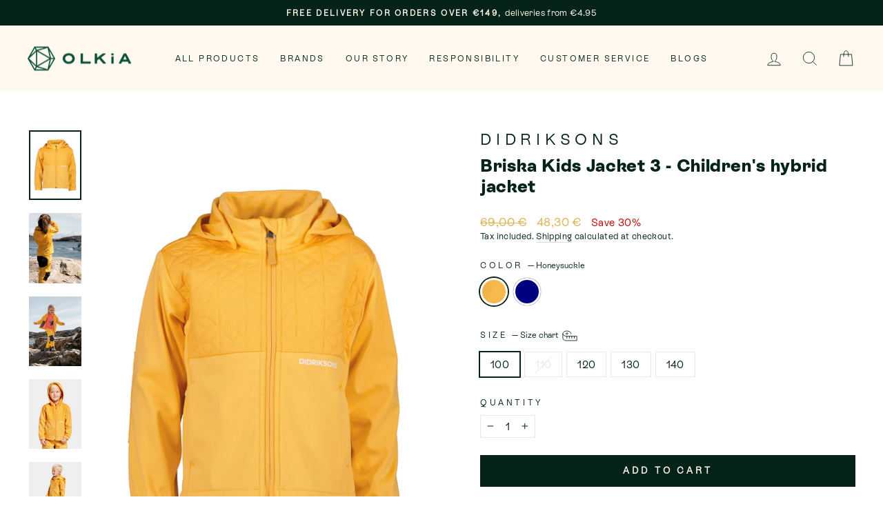

--- FILE ---
content_type: text/html; charset=utf-8
request_url: https://olkia.fi/en/products/didriksons-briska-kids-jacket-3-lasten-hybriditakki
body_size: 40770
content:
<!doctype html>
<html class="no-js" lang="en" dir="ltr">
<head>
  <meta charset="utf-8">
  <meta http-equiv="X-UA-Compatible" content="IE=edge,chrome=1">
  <meta name="viewport" content="width=device-width,initial-scale=1">
  <meta name="theme-color" content="#052318">
  <link rel="canonical" href="https://olkia.fi/en/products/didriksons-briska-kids-jacket-3-lasten-hybriditakki">
  <link rel="preconnect" href="https://cdn.shopify.com">
  <link rel="preconnect" href="https://fonts.shopifycdn.com">
  <link rel="dns-prefetch" href="https://productreviews.shopifycdn.com">
  <link rel="dns-prefetch" href="https://ajax.googleapis.com">
  <link rel="dns-prefetch" href="https://maps.googleapis.com">
  <link rel="dns-prefetch" href="https://maps.gstatic.com"><link rel="shortcut icon" href="//olkia.fi/cdn/shop/files/Olkia-logo-fav_32x32.png?v=1644094480" type="image/png" /><title>Didriksons Briska Kids Jacket - Children&#39;s hybrid jacket | OLKiA
</title>
<meta name="description" content="Briska is a great choice for a jacket in spring, summer and early autumn. The hybrid jacket is heat insulating and water repellent. The jacket has padded sections on the chest, elbows and back. Fast delivery."><meta property="og:site_name" content="OLKiA">
  <meta property="og:url" content="https://olkia.fi/en/products/didriksons-briska-kids-jacket-3-lasten-hybriditakki">
  <meta property="og:title" content="Briska Kids Jacket 3 - Children&#39;s hybrid jacket">
  <meta property="og:type" content="product">
  <meta property="og:description" content="Briska is a great choice for a jacket in spring, summer and early autumn. The hybrid jacket is heat insulating and water repellent. The jacket has padded sections on the chest, elbows and back. Fast delivery."><meta property="og:image" content="http://olkia.fi/cdn/shop/products/Didriksons-Briska-Kids-Jacket-3-Takki-Honeysuckle-1.jpg?v=1677501525">
    <meta property="og:image:secure_url" content="https://olkia.fi/cdn/shop/products/Didriksons-Briska-Kids-Jacket-3-Takki-Honeysuckle-1.jpg?v=1677501525">
    <meta property="og:image:width" content="2101">
    <meta property="og:image:height" content="2801"><meta name="twitter:site" content="@">
  <meta name="twitter:card" content="summary_large_image">
  <meta name="twitter:title" content="Briska Kids Jacket 3 - Children's hybrid jacket">
  <meta name="twitter:description" content="Briska is a great choice for a jacket in spring, summer and early autumn. The hybrid jacket is heat insulating and water repellent. The jacket has padded sections on the chest, elbows and back. Fast delivery.">
<style data-shopify>@font-face {
  font-family: "Tenor Sans";
  font-weight: 400;
  font-style: normal;
  font-display: swap;
  src: url("//olkia.fi/cdn/fonts/tenor_sans/tenorsans_n4.966071a72c28462a9256039d3e3dc5b0cf314f65.woff2") format("woff2"),
       url("//olkia.fi/cdn/fonts/tenor_sans/tenorsans_n4.2282841d948f9649ba5c3cad6ea46df268141820.woff") format("woff");
}

  @font-face {
  font-family: Outfit;
  font-weight: 300;
  font-style: normal;
  font-display: swap;
  src: url("//olkia.fi/cdn/fonts/outfit/outfit_n3.8c97ae4c4fac7c2ea467a6dc784857f4de7e0e37.woff2") format("woff2"),
       url("//olkia.fi/cdn/fonts/outfit/outfit_n3.b50a189ccde91f9bceee88f207c18c09f0b62a7b.woff") format("woff");
}


  @font-face {
  font-family: Outfit;
  font-weight: 600;
  font-style: normal;
  font-display: swap;
  src: url("//olkia.fi/cdn/fonts/outfit/outfit_n6.dfcbaa80187851df2e8384061616a8eaa1702fdc.woff2") format("woff2"),
       url("//olkia.fi/cdn/fonts/outfit/outfit_n6.88384e9fc3e36038624caccb938f24ea8008a91d.woff") format("woff");
}

  
  
</style><link href="//olkia.fi/cdn/shop/t/23/assets/theme.css?v=78531254272498903271696150399" rel="stylesheet" type="text/css" media="all" />
<style data-shopify>@font-face {
  font-family: "MyFont";
  src: url('//olkia.fi/cdn/shop/t/23/assets/ESRebondGrotesque-Regular.woff2?v=112830873714325201661648046485') format("woff2"),
       url('//olkia.fi/cdn/shop/t/23/assets/ESRebondGrotesque-Regular.woff?v=175015277896675081181648046484') format("woff");
}
@font-face {
  font-family: "MyFontExtraBold";
  src: url('//olkia.fi/cdn/shop/t/23/assets/ESRebondGrotesque-Extrabold.woff2?v=126987009546016209361648046483') format("woff2"),
       url('//olkia.fi/cdn/shop/t/23/assets/ESRebondGrotesque-Extrabold.woff?v=5292092761670050591648046483') format("woff");
}
  :root {
    
    --typeHeaderPrimary: 'MyFontExtraBold';
    --typeHeaderFallback: sans-serif;
    --typeHeaderSize: 30px;
    
    --typeHeaderWeight: 700;
    --typeHeaderLineHeight: 1.2;
    --typeHeaderSpacing: 0.025em;

    
    --typeBasePrimary: 'MyFont';
    --typeBaseFallback:sans-serif;
    --typeBaseSize: 15px;
    
    --typeBaseWeight: normal;
    --typeBaseSpacing: 0.025em;
    --typeBaseLineHeight: 1.4;

    --typeCollectionTitle: 17px;

    --iconWeight: 2px;
    --iconLinecaps: miter;

    
      --buttonRadius: 0px;
    

    --colorGridOverlayOpacity: 0.1;
  }

  .placeholder-content {
    background-image: linear-gradient(100deg, #ffffff 40%, #f7f7f7 63%, #ffffff 79%);
  }</style><script>
    document.documentElement.className = document.documentElement.className.replace('no-js', 'js');

    window.theme = window.theme || {};
    theme.routes = {
      home: "/en",
      cart: "/en/cart.js",
      cartPage: "/en/cart",
      cartAdd: "/en/cart/add.js",
      cartChange: "/en/cart/change.js",
      search: "/en/search"
    };
    theme.strings = {
      soldOut: "Sold Out",
      unavailable: "Unavailable",
      inStockLabel: "In stock, ready to ship",
      stockLabel: "Low stock - [count] items left",
      willNotShipUntil: "Ready to ship [date]",
      willBeInStockAfter: "Back in stock [date]",
      waitingForStock: "Inventory on the way",
      savePrice: "Save [saved_amount]",
      cartEmpty: "Your cart is currently empty.",
      cartTermsConfirmation: "You must agree with the terms and conditions of sales to check out",
      searchCollections: "Collections:",
      searchPages: "Pages:",
      searchArticles: "Articles:"
    };
    theme.settings = {
      dynamicVariantsEnable: true,
      cartType: "drawer",
      isCustomerTemplate: false,
      moneyFormat: "{{amount_with_comma_separator}} €",
      saveType: "percent",
      productImageSize: "natural",
      productImageCover: false,
      predictiveSearch: true,
      predictiveSearchType: "product",
      quickView: false,
      themeName: 'Impulse',
      themeVersion: "5.5.0"
    };
  </script>

  <script>window.performance && window.performance.mark && window.performance.mark('shopify.content_for_header.start');</script><meta name="facebook-domain-verification" content="4tq1v1spiwcaw24c6ekpxybb2pkzek">
<meta name="facebook-domain-verification" content="xnrknqrbc84k2sx79wqz3hgzfhk3sg">
<meta id="shopify-digital-wallet" name="shopify-digital-wallet" content="/60608119039/digital_wallets/dialog">
<link rel="alternate" hreflang="x-default" href="https://olkia.fi/products/didriksons-briska-kids-jacket-3-lasten-hybriditakki">
<link rel="alternate" hreflang="fi" href="https://olkia.fi/products/didriksons-briska-kids-jacket-3-lasten-hybriditakki">
<link rel="alternate" hreflang="en" href="https://olkia.fi/en/products/didriksons-briska-kids-jacket-3-lasten-hybriditakki">
<link rel="alternate" hreflang="de" href="https://olkia.fi/de/products/didriksons-briska-kids-jacket-3-lasten-hybriditakki">
<link rel="alternate" type="application/json+oembed" href="https://olkia.fi/en/products/didriksons-briska-kids-jacket-3-lasten-hybriditakki.oembed">
<script async="async" src="/checkouts/internal/preloads.js?locale=en-FI"></script>
<script id="shopify-features" type="application/json">{"accessToken":"0af1468f7558c03dd2024a38aeb1ad83","betas":["rich-media-storefront-analytics"],"domain":"olkia.fi","predictiveSearch":true,"shopId":60608119039,"locale":"en"}</script>
<script>var Shopify = Shopify || {};
Shopify.shop = "olkiaclothing.myshopify.com";
Shopify.locale = "en";
Shopify.currency = {"active":"EUR","rate":"1.0"};
Shopify.country = "FI";
Shopify.theme = {"name":"OLKiA - No Bad Weather","id":131663757567,"schema_name":"Impulse","schema_version":"5.5.0","theme_store_id":857,"role":"main"};
Shopify.theme.handle = "null";
Shopify.theme.style = {"id":null,"handle":null};
Shopify.cdnHost = "olkia.fi/cdn";
Shopify.routes = Shopify.routes || {};
Shopify.routes.root = "/en/";</script>
<script type="module">!function(o){(o.Shopify=o.Shopify||{}).modules=!0}(window);</script>
<script>!function(o){function n(){var o=[];function n(){o.push(Array.prototype.slice.apply(arguments))}return n.q=o,n}var t=o.Shopify=o.Shopify||{};t.loadFeatures=n(),t.autoloadFeatures=n()}(window);</script>
<script id="shop-js-analytics" type="application/json">{"pageType":"product"}</script>
<script defer="defer" async type="module" src="//olkia.fi/cdn/shopifycloud/shop-js/modules/v2/client.init-shop-cart-sync_BT-GjEfc.en.esm.js"></script>
<script defer="defer" async type="module" src="//olkia.fi/cdn/shopifycloud/shop-js/modules/v2/chunk.common_D58fp_Oc.esm.js"></script>
<script defer="defer" async type="module" src="//olkia.fi/cdn/shopifycloud/shop-js/modules/v2/chunk.modal_xMitdFEc.esm.js"></script>
<script type="module">
  await import("//olkia.fi/cdn/shopifycloud/shop-js/modules/v2/client.init-shop-cart-sync_BT-GjEfc.en.esm.js");
await import("//olkia.fi/cdn/shopifycloud/shop-js/modules/v2/chunk.common_D58fp_Oc.esm.js");
await import("//olkia.fi/cdn/shopifycloud/shop-js/modules/v2/chunk.modal_xMitdFEc.esm.js");

  window.Shopify.SignInWithShop?.initShopCartSync?.({"fedCMEnabled":true,"windoidEnabled":true});

</script>
<script>(function() {
  var isLoaded = false;
  function asyncLoad() {
    if (isLoaded) return;
    isLoaded = true;
    var urls = ["https:\/\/chimpstatic.com\/mcjs-connected\/js\/users\/9586c908ad5c0de7dd83fbe8c\/0305e32d84bb8c267b9deccd2.js?shop=olkiaclothing.myshopify.com","https:\/\/ecommplugins-scripts.trustpilot.com\/v2.1\/js\/header.min.js?settings=eyJrZXkiOiJ5ZFdCVlZ0N2Z5NndGc09BIiwicyI6Im5vbmUifQ==\u0026shop=olkiaclothing.myshopify.com","https:\/\/ecommplugins-scripts.trustpilot.com\/v2.1\/js\/success.min.js?settings=eyJrZXkiOiJ5ZFdCVlZ0N2Z5NndGc09BIiwicyI6Im5vbmUiLCJ0IjpbIm9yZGVycy9mdWxmaWxsZWQiXSwidiI6IiIsImEiOiJTaG9waWZ5LTIwMjEtMDQifQ==\u0026shop=olkiaclothing.myshopify.com","https:\/\/ecommplugins-trustboxsettings.trustpilot.com\/olkiaclothing.myshopify.com.js?settings=1739257468995\u0026shop=olkiaclothing.myshopify.com","https:\/\/gdprcdn.b-cdn.net\/js\/gdpr_cookie_consent.min.js?shop=olkiaclothing.myshopify.com"];
    for (var i = 0; i < urls.length; i++) {
      var s = document.createElement('script');
      s.type = 'text/javascript';
      s.async = true;
      s.src = urls[i];
      var x = document.getElementsByTagName('script')[0];
      x.parentNode.insertBefore(s, x);
    }
  };
  if(window.attachEvent) {
    window.attachEvent('onload', asyncLoad);
  } else {
    window.addEventListener('load', asyncLoad, false);
  }
})();</script>
<script id="__st">var __st={"a":60608119039,"offset":7200,"reqid":"5da36e29-30b3-475f-9f78-36df8cbafca4-1769375402","pageurl":"olkia.fi\/en\/products\/didriksons-briska-kids-jacket-3-lasten-hybriditakki","u":"50403a9ce411","p":"product","rtyp":"product","rid":7973707972863};</script>
<script>window.ShopifyPaypalV4VisibilityTracking = true;</script>
<script id="captcha-bootstrap">!function(){'use strict';const t='contact',e='account',n='new_comment',o=[[t,t],['blogs',n],['comments',n],[t,'customer']],c=[[e,'customer_login'],[e,'guest_login'],[e,'recover_customer_password'],[e,'create_customer']],r=t=>t.map((([t,e])=>`form[action*='/${t}']:not([data-nocaptcha='true']) input[name='form_type'][value='${e}']`)).join(','),a=t=>()=>t?[...document.querySelectorAll(t)].map((t=>t.form)):[];function s(){const t=[...o],e=r(t);return a(e)}const i='password',u='form_key',d=['recaptcha-v3-token','g-recaptcha-response','h-captcha-response',i],f=()=>{try{return window.sessionStorage}catch{return}},m='__shopify_v',_=t=>t.elements[u];function p(t,e,n=!1){try{const o=window.sessionStorage,c=JSON.parse(o.getItem(e)),{data:r}=function(t){const{data:e,action:n}=t;return t[m]||n?{data:e,action:n}:{data:t,action:n}}(c);for(const[e,n]of Object.entries(r))t.elements[e]&&(t.elements[e].value=n);n&&o.removeItem(e)}catch(o){console.error('form repopulation failed',{error:o})}}const l='form_type',E='cptcha';function T(t){t.dataset[E]=!0}const w=window,h=w.document,L='Shopify',v='ce_forms',y='captcha';let A=!1;((t,e)=>{const n=(g='f06e6c50-85a8-45c8-87d0-21a2b65856fe',I='https://cdn.shopify.com/shopifycloud/storefront-forms-hcaptcha/ce_storefront_forms_captcha_hcaptcha.v1.5.2.iife.js',D={infoText:'Protected by hCaptcha',privacyText:'Privacy',termsText:'Terms'},(t,e,n)=>{const o=w[L][v],c=o.bindForm;if(c)return c(t,g,e,D).then(n);var r;o.q.push([[t,g,e,D],n]),r=I,A||(h.body.append(Object.assign(h.createElement('script'),{id:'captcha-provider',async:!0,src:r})),A=!0)});var g,I,D;w[L]=w[L]||{},w[L][v]=w[L][v]||{},w[L][v].q=[],w[L][y]=w[L][y]||{},w[L][y].protect=function(t,e){n(t,void 0,e),T(t)},Object.freeze(w[L][y]),function(t,e,n,w,h,L){const[v,y,A,g]=function(t,e,n){const i=e?o:[],u=t?c:[],d=[...i,...u],f=r(d),m=r(i),_=r(d.filter((([t,e])=>n.includes(e))));return[a(f),a(m),a(_),s()]}(w,h,L),I=t=>{const e=t.target;return e instanceof HTMLFormElement?e:e&&e.form},D=t=>v().includes(t);t.addEventListener('submit',(t=>{const e=I(t);if(!e)return;const n=D(e)&&!e.dataset.hcaptchaBound&&!e.dataset.recaptchaBound,o=_(e),c=g().includes(e)&&(!o||!o.value);(n||c)&&t.preventDefault(),c&&!n&&(function(t){try{if(!f())return;!function(t){const e=f();if(!e)return;const n=_(t);if(!n)return;const o=n.value;o&&e.removeItem(o)}(t);const e=Array.from(Array(32),(()=>Math.random().toString(36)[2])).join('');!function(t,e){_(t)||t.append(Object.assign(document.createElement('input'),{type:'hidden',name:u})),t.elements[u].value=e}(t,e),function(t,e){const n=f();if(!n)return;const o=[...t.querySelectorAll(`input[type='${i}']`)].map((({name:t})=>t)),c=[...d,...o],r={};for(const[a,s]of new FormData(t).entries())c.includes(a)||(r[a]=s);n.setItem(e,JSON.stringify({[m]:1,action:t.action,data:r}))}(t,e)}catch(e){console.error('failed to persist form',e)}}(e),e.submit())}));const S=(t,e)=>{t&&!t.dataset[E]&&(n(t,e.some((e=>e===t))),T(t))};for(const o of['focusin','change'])t.addEventListener(o,(t=>{const e=I(t);D(e)&&S(e,y())}));const B=e.get('form_key'),M=e.get(l),P=B&&M;t.addEventListener('DOMContentLoaded',(()=>{const t=y();if(P)for(const e of t)e.elements[l].value===M&&p(e,B);[...new Set([...A(),...v().filter((t=>'true'===t.dataset.shopifyCaptcha))])].forEach((e=>S(e,t)))}))}(h,new URLSearchParams(w.location.search),n,t,e,['guest_login'])})(!0,!0)}();</script>
<script integrity="sha256-4kQ18oKyAcykRKYeNunJcIwy7WH5gtpwJnB7kiuLZ1E=" data-source-attribution="shopify.loadfeatures" defer="defer" src="//olkia.fi/cdn/shopifycloud/storefront/assets/storefront/load_feature-a0a9edcb.js" crossorigin="anonymous"></script>
<script data-source-attribution="shopify.dynamic_checkout.dynamic.init">var Shopify=Shopify||{};Shopify.PaymentButton=Shopify.PaymentButton||{isStorefrontPortableWallets:!0,init:function(){window.Shopify.PaymentButton.init=function(){};var t=document.createElement("script");t.src="https://olkia.fi/cdn/shopifycloud/portable-wallets/latest/portable-wallets.en.js",t.type="module",document.head.appendChild(t)}};
</script>
<script data-source-attribution="shopify.dynamic_checkout.buyer_consent">
  function portableWalletsHideBuyerConsent(e){var t=document.getElementById("shopify-buyer-consent"),n=document.getElementById("shopify-subscription-policy-button");t&&n&&(t.classList.add("hidden"),t.setAttribute("aria-hidden","true"),n.removeEventListener("click",e))}function portableWalletsShowBuyerConsent(e){var t=document.getElementById("shopify-buyer-consent"),n=document.getElementById("shopify-subscription-policy-button");t&&n&&(t.classList.remove("hidden"),t.removeAttribute("aria-hidden"),n.addEventListener("click",e))}window.Shopify?.PaymentButton&&(window.Shopify.PaymentButton.hideBuyerConsent=portableWalletsHideBuyerConsent,window.Shopify.PaymentButton.showBuyerConsent=portableWalletsShowBuyerConsent);
</script>
<script data-source-attribution="shopify.dynamic_checkout.cart.bootstrap">document.addEventListener("DOMContentLoaded",(function(){function t(){return document.querySelector("shopify-accelerated-checkout-cart, shopify-accelerated-checkout")}if(t())Shopify.PaymentButton.init();else{new MutationObserver((function(e,n){t()&&(Shopify.PaymentButton.init(),n.disconnect())})).observe(document.body,{childList:!0,subtree:!0})}}));
</script>

<script>window.performance && window.performance.mark && window.performance.mark('shopify.content_for_header.end');</script>

  <script src="//olkia.fi/cdn/shop/t/23/assets/vendor-scripts-v11.js" defer="defer"></script><script src="//olkia.fi/cdn/shop/t/23/assets/theme.js?v=176733112095728897041648046670" defer="defer"></script><script src="https://cdn.shopify.com/extensions/019b35a3-cff8-7eb0-85f4-edb1f960047c/avada-app-49/assets/avada-cookie.js" type="text/javascript" defer="defer"></script>
<link href="https://monorail-edge.shopifysvc.com" rel="dns-prefetch">
<script>(function(){if ("sendBeacon" in navigator && "performance" in window) {try {var session_token_from_headers = performance.getEntriesByType('navigation')[0].serverTiming.find(x => x.name == '_s').description;} catch {var session_token_from_headers = undefined;}var session_cookie_matches = document.cookie.match(/_shopify_s=([^;]*)/);var session_token_from_cookie = session_cookie_matches && session_cookie_matches.length === 2 ? session_cookie_matches[1] : "";var session_token = session_token_from_headers || session_token_from_cookie || "";function handle_abandonment_event(e) {var entries = performance.getEntries().filter(function(entry) {return /monorail-edge.shopifysvc.com/.test(entry.name);});if (!window.abandonment_tracked && entries.length === 0) {window.abandonment_tracked = true;var currentMs = Date.now();var navigation_start = performance.timing.navigationStart;var payload = {shop_id: 60608119039,url: window.location.href,navigation_start,duration: currentMs - navigation_start,session_token,page_type: "product"};window.navigator.sendBeacon("https://monorail-edge.shopifysvc.com/v1/produce", JSON.stringify({schema_id: "online_store_buyer_site_abandonment/1.1",payload: payload,metadata: {event_created_at_ms: currentMs,event_sent_at_ms: currentMs}}));}}window.addEventListener('pagehide', handle_abandonment_event);}}());</script>
<script id="web-pixels-manager-setup">(function e(e,d,r,n,o){if(void 0===o&&(o={}),!Boolean(null===(a=null===(i=window.Shopify)||void 0===i?void 0:i.analytics)||void 0===a?void 0:a.replayQueue)){var i,a;window.Shopify=window.Shopify||{};var t=window.Shopify;t.analytics=t.analytics||{};var s=t.analytics;s.replayQueue=[],s.publish=function(e,d,r){return s.replayQueue.push([e,d,r]),!0};try{self.performance.mark("wpm:start")}catch(e){}var l=function(){var e={modern:/Edge?\/(1{2}[4-9]|1[2-9]\d|[2-9]\d{2}|\d{4,})\.\d+(\.\d+|)|Firefox\/(1{2}[4-9]|1[2-9]\d|[2-9]\d{2}|\d{4,})\.\d+(\.\d+|)|Chrom(ium|e)\/(9{2}|\d{3,})\.\d+(\.\d+|)|(Maci|X1{2}).+ Version\/(15\.\d+|(1[6-9]|[2-9]\d|\d{3,})\.\d+)([,.]\d+|)( \(\w+\)|)( Mobile\/\w+|) Safari\/|Chrome.+OPR\/(9{2}|\d{3,})\.\d+\.\d+|(CPU[ +]OS|iPhone[ +]OS|CPU[ +]iPhone|CPU IPhone OS|CPU iPad OS)[ +]+(15[._]\d+|(1[6-9]|[2-9]\d|\d{3,})[._]\d+)([._]\d+|)|Android:?[ /-](13[3-9]|1[4-9]\d|[2-9]\d{2}|\d{4,})(\.\d+|)(\.\d+|)|Android.+Firefox\/(13[5-9]|1[4-9]\d|[2-9]\d{2}|\d{4,})\.\d+(\.\d+|)|Android.+Chrom(ium|e)\/(13[3-9]|1[4-9]\d|[2-9]\d{2}|\d{4,})\.\d+(\.\d+|)|SamsungBrowser\/([2-9]\d|\d{3,})\.\d+/,legacy:/Edge?\/(1[6-9]|[2-9]\d|\d{3,})\.\d+(\.\d+|)|Firefox\/(5[4-9]|[6-9]\d|\d{3,})\.\d+(\.\d+|)|Chrom(ium|e)\/(5[1-9]|[6-9]\d|\d{3,})\.\d+(\.\d+|)([\d.]+$|.*Safari\/(?![\d.]+ Edge\/[\d.]+$))|(Maci|X1{2}).+ Version\/(10\.\d+|(1[1-9]|[2-9]\d|\d{3,})\.\d+)([,.]\d+|)( \(\w+\)|)( Mobile\/\w+|) Safari\/|Chrome.+OPR\/(3[89]|[4-9]\d|\d{3,})\.\d+\.\d+|(CPU[ +]OS|iPhone[ +]OS|CPU[ +]iPhone|CPU IPhone OS|CPU iPad OS)[ +]+(10[._]\d+|(1[1-9]|[2-9]\d|\d{3,})[._]\d+)([._]\d+|)|Android:?[ /-](13[3-9]|1[4-9]\d|[2-9]\d{2}|\d{4,})(\.\d+|)(\.\d+|)|Mobile Safari.+OPR\/([89]\d|\d{3,})\.\d+\.\d+|Android.+Firefox\/(13[5-9]|1[4-9]\d|[2-9]\d{2}|\d{4,})\.\d+(\.\d+|)|Android.+Chrom(ium|e)\/(13[3-9]|1[4-9]\d|[2-9]\d{2}|\d{4,})\.\d+(\.\d+|)|Android.+(UC? ?Browser|UCWEB|U3)[ /]?(15\.([5-9]|\d{2,})|(1[6-9]|[2-9]\d|\d{3,})\.\d+)\.\d+|SamsungBrowser\/(5\.\d+|([6-9]|\d{2,})\.\d+)|Android.+MQ{2}Browser\/(14(\.(9|\d{2,})|)|(1[5-9]|[2-9]\d|\d{3,})(\.\d+|))(\.\d+|)|K[Aa][Ii]OS\/(3\.\d+|([4-9]|\d{2,})\.\d+)(\.\d+|)/},d=e.modern,r=e.legacy,n=navigator.userAgent;return n.match(d)?"modern":n.match(r)?"legacy":"unknown"}(),u="modern"===l?"modern":"legacy",c=(null!=n?n:{modern:"",legacy:""})[u],f=function(e){return[e.baseUrl,"/wpm","/b",e.hashVersion,"modern"===e.buildTarget?"m":"l",".js"].join("")}({baseUrl:d,hashVersion:r,buildTarget:u}),m=function(e){var d=e.version,r=e.bundleTarget,n=e.surface,o=e.pageUrl,i=e.monorailEndpoint;return{emit:function(e){var a=e.status,t=e.errorMsg,s=(new Date).getTime(),l=JSON.stringify({metadata:{event_sent_at_ms:s},events:[{schema_id:"web_pixels_manager_load/3.1",payload:{version:d,bundle_target:r,page_url:o,status:a,surface:n,error_msg:t},metadata:{event_created_at_ms:s}}]});if(!i)return console&&console.warn&&console.warn("[Web Pixels Manager] No Monorail endpoint provided, skipping logging."),!1;try{return self.navigator.sendBeacon.bind(self.navigator)(i,l)}catch(e){}var u=new XMLHttpRequest;try{return u.open("POST",i,!0),u.setRequestHeader("Content-Type","text/plain"),u.send(l),!0}catch(e){return console&&console.warn&&console.warn("[Web Pixels Manager] Got an unhandled error while logging to Monorail."),!1}}}}({version:r,bundleTarget:l,surface:e.surface,pageUrl:self.location.href,monorailEndpoint:e.monorailEndpoint});try{o.browserTarget=l,function(e){var d=e.src,r=e.async,n=void 0===r||r,o=e.onload,i=e.onerror,a=e.sri,t=e.scriptDataAttributes,s=void 0===t?{}:t,l=document.createElement("script"),u=document.querySelector("head"),c=document.querySelector("body");if(l.async=n,l.src=d,a&&(l.integrity=a,l.crossOrigin="anonymous"),s)for(var f in s)if(Object.prototype.hasOwnProperty.call(s,f))try{l.dataset[f]=s[f]}catch(e){}if(o&&l.addEventListener("load",o),i&&l.addEventListener("error",i),u)u.appendChild(l);else{if(!c)throw new Error("Did not find a head or body element to append the script");c.appendChild(l)}}({src:f,async:!0,onload:function(){if(!function(){var e,d;return Boolean(null===(d=null===(e=window.Shopify)||void 0===e?void 0:e.analytics)||void 0===d?void 0:d.initialized)}()){var d=window.webPixelsManager.init(e)||void 0;if(d){var r=window.Shopify.analytics;r.replayQueue.forEach((function(e){var r=e[0],n=e[1],o=e[2];d.publishCustomEvent(r,n,o)})),r.replayQueue=[],r.publish=d.publishCustomEvent,r.visitor=d.visitor,r.initialized=!0}}},onerror:function(){return m.emit({status:"failed",errorMsg:"".concat(f," has failed to load")})},sri:function(e){var d=/^sha384-[A-Za-z0-9+/=]+$/;return"string"==typeof e&&d.test(e)}(c)?c:"",scriptDataAttributes:o}),m.emit({status:"loading"})}catch(e){m.emit({status:"failed",errorMsg:(null==e?void 0:e.message)||"Unknown error"})}}})({shopId: 60608119039,storefrontBaseUrl: "https://olkia.fi",extensionsBaseUrl: "https://extensions.shopifycdn.com/cdn/shopifycloud/web-pixels-manager",monorailEndpoint: "https://monorail-edge.shopifysvc.com/unstable/produce_batch",surface: "storefront-renderer",enabledBetaFlags: ["2dca8a86"],webPixelsConfigList: [{"id":"833487197","configuration":"{\"pixelCode\":\"CAVEMABC77U3SL3P6I8G\"}","eventPayloadVersion":"v1","runtimeContext":"STRICT","scriptVersion":"22e92c2ad45662f435e4801458fb78cc","type":"APP","apiClientId":4383523,"privacyPurposes":["ANALYTICS","MARKETING","SALE_OF_DATA"],"dataSharingAdjustments":{"protectedCustomerApprovalScopes":["read_customer_address","read_customer_email","read_customer_name","read_customer_personal_data","read_customer_phone"]}},{"id":"285540701","configuration":"{\"pixel_id\":\"542784133740686\",\"pixel_type\":\"facebook_pixel\",\"metaapp_system_user_token\":\"-\"}","eventPayloadVersion":"v1","runtimeContext":"OPEN","scriptVersion":"ca16bc87fe92b6042fbaa3acc2fbdaa6","type":"APP","apiClientId":2329312,"privacyPurposes":["ANALYTICS","MARKETING","SALE_OF_DATA"],"dataSharingAdjustments":{"protectedCustomerApprovalScopes":["read_customer_address","read_customer_email","read_customer_name","read_customer_personal_data","read_customer_phone"]}},{"id":"191431005","eventPayloadVersion":"v1","runtimeContext":"LAX","scriptVersion":"1","type":"CUSTOM","privacyPurposes":["ANALYTICS"],"name":"Google Analytics tag (migrated)"},{"id":"shopify-app-pixel","configuration":"{}","eventPayloadVersion":"v1","runtimeContext":"STRICT","scriptVersion":"0450","apiClientId":"shopify-pixel","type":"APP","privacyPurposes":["ANALYTICS","MARKETING"]},{"id":"shopify-custom-pixel","eventPayloadVersion":"v1","runtimeContext":"LAX","scriptVersion":"0450","apiClientId":"shopify-pixel","type":"CUSTOM","privacyPurposes":["ANALYTICS","MARKETING"]}],isMerchantRequest: false,initData: {"shop":{"name":"OLKiA","paymentSettings":{"currencyCode":"EUR"},"myshopifyDomain":"olkiaclothing.myshopify.com","countryCode":"FI","storefrontUrl":"https:\/\/olkia.fi\/en"},"customer":null,"cart":null,"checkout":null,"productVariants":[{"price":{"amount":48.3,"currencyCode":"EUR"},"product":{"title":"Briska Kids Jacket 3 - Children's hybrid jacket","vendor":"Didriksons","id":"7973707972863","untranslatedTitle":"Briska Kids Jacket 3 - Children's hybrid jacket","url":"\/en\/products\/didriksons-briska-kids-jacket-3-lasten-hybriditakki","type":"Hybrid jackets and hoodies"},"id":"43834443759871","image":{"src":"\/\/olkia.fi\/cdn\/shop\/products\/Didriksons-Briska-Kids-Jacket-3-Takki-Honeysuckle-1.jpg?v=1677501525"},"sku":"FI-DIDRIKSONS-BRISKA-KIDS-JACKET-3-HONEYSUCKLE-100","title":"Honeysuckle \/ 100","untranslatedTitle":"Honeysuckle \/ 100"},{"price":{"amount":48.3,"currencyCode":"EUR"},"product":{"title":"Briska Kids Jacket 3 - Children's hybrid jacket","vendor":"Didriksons","id":"7973707972863","untranslatedTitle":"Briska Kids Jacket 3 - Children's hybrid jacket","url":"\/en\/products\/didriksons-briska-kids-jacket-3-lasten-hybriditakki","type":"Hybrid jackets and hoodies"},"id":"43834443792639","image":{"src":"\/\/olkia.fi\/cdn\/shop\/products\/Didriksons-Briska-Kids-Jacket-3-Takki-Honeysuckle-1.jpg?v=1677501525"},"sku":"FI-DIDRIKSONS-BRISKA-KIDS-JACKET-3-HONEYSUCKLE-110","title":"Honeysuckle \/ 110","untranslatedTitle":"Honeysuckle \/ 110"},{"price":{"amount":48.3,"currencyCode":"EUR"},"product":{"title":"Briska Kids Jacket 3 - Children's hybrid jacket","vendor":"Didriksons","id":"7973707972863","untranslatedTitle":"Briska Kids Jacket 3 - Children's hybrid jacket","url":"\/en\/products\/didriksons-briska-kids-jacket-3-lasten-hybriditakki","type":"Hybrid jackets and hoodies"},"id":"43834443825407","image":{"src":"\/\/olkia.fi\/cdn\/shop\/products\/Didriksons-Briska-Kids-Jacket-3-Takki-Honeysuckle-1.jpg?v=1677501525"},"sku":"FI-DIDRIKSONS-BRISKA-KIDS-JACKET-3-HONEYSUCKLE-120","title":"Honeysuckle \/ 120","untranslatedTitle":"Honeysuckle \/ 120"},{"price":{"amount":48.3,"currencyCode":"EUR"},"product":{"title":"Briska Kids Jacket 3 - Children's hybrid jacket","vendor":"Didriksons","id":"7973707972863","untranslatedTitle":"Briska Kids Jacket 3 - Children's hybrid jacket","url":"\/en\/products\/didriksons-briska-kids-jacket-3-lasten-hybriditakki","type":"Hybrid jackets and hoodies"},"id":"43834443858175","image":{"src":"\/\/olkia.fi\/cdn\/shop\/products\/Didriksons-Briska-Kids-Jacket-3-Takki-Honeysuckle-1.jpg?v=1677501525"},"sku":"FI-DIDRIKSONS-BRISKA-KIDS-JACKET-3-HONEYSUCKLE-130","title":"Honeysuckle \/ 130","untranslatedTitle":"Honeysuckle \/ 130"},{"price":{"amount":48.3,"currencyCode":"EUR"},"product":{"title":"Briska Kids Jacket 3 - Children's hybrid jacket","vendor":"Didriksons","id":"7973707972863","untranslatedTitle":"Briska Kids Jacket 3 - Children's hybrid jacket","url":"\/en\/products\/didriksons-briska-kids-jacket-3-lasten-hybriditakki","type":"Hybrid jackets and hoodies"},"id":"43834443890943","image":{"src":"\/\/olkia.fi\/cdn\/shop\/products\/Didriksons-Briska-Kids-Jacket-3-Takki-Honeysuckle-1.jpg?v=1677501525"},"sku":"FI-DIDRIKSONS-BRISKA-KIDS-JACKET-3-HONEYSUCKLE-140","title":"Honeysuckle \/ 140","untranslatedTitle":"Honeysuckle \/ 140"},{"price":{"amount":48.3,"currencyCode":"EUR"},"product":{"title":"Briska Kids Jacket 3 - Children's hybrid jacket","vendor":"Didriksons","id":"7973707972863","untranslatedTitle":"Briska Kids Jacket 3 - Children's hybrid jacket","url":"\/en\/products\/didriksons-briska-kids-jacket-3-lasten-hybriditakki","type":"Hybrid jackets and hoodies"},"id":"43834443923711","image":{"src":"\/\/olkia.fi\/cdn\/shop\/products\/Didriksons-Briska-Kids-Jacket-3-Takki-Navy-1.jpg?v=1677501525"},"sku":"FI-DIDRIKSONS-BRISKA-KIDS-JACKET-3-NAVY-100","title":"Navy \/ 100","untranslatedTitle":"Navy \/ 100"},{"price":{"amount":48.3,"currencyCode":"EUR"},"product":{"title":"Briska Kids Jacket 3 - Children's hybrid jacket","vendor":"Didriksons","id":"7973707972863","untranslatedTitle":"Briska Kids Jacket 3 - Children's hybrid jacket","url":"\/en\/products\/didriksons-briska-kids-jacket-3-lasten-hybriditakki","type":"Hybrid jackets and hoodies"},"id":"43834443956479","image":{"src":"\/\/olkia.fi\/cdn\/shop\/products\/Didriksons-Briska-Kids-Jacket-3-Takki-Navy-1.jpg?v=1677501525"},"sku":"FI-DIDRIKSONS-BRISKA-KIDS-JACKET-3-NAVY-110","title":"Navy \/ 110","untranslatedTitle":"Navy \/ 110"},{"price":{"amount":48.3,"currencyCode":"EUR"},"product":{"title":"Briska Kids Jacket 3 - Children's hybrid jacket","vendor":"Didriksons","id":"7973707972863","untranslatedTitle":"Briska Kids Jacket 3 - Children's hybrid jacket","url":"\/en\/products\/didriksons-briska-kids-jacket-3-lasten-hybriditakki","type":"Hybrid jackets and hoodies"},"id":"43834443989247","image":{"src":"\/\/olkia.fi\/cdn\/shop\/products\/Didriksons-Briska-Kids-Jacket-3-Takki-Navy-1.jpg?v=1677501525"},"sku":"FI-DIDRIKSONS-BRISKA-KIDS-JACKET-3-NAVY-120","title":"Navy \/ 120","untranslatedTitle":"Navy \/ 120"},{"price":{"amount":48.3,"currencyCode":"EUR"},"product":{"title":"Briska Kids Jacket 3 - Children's hybrid jacket","vendor":"Didriksons","id":"7973707972863","untranslatedTitle":"Briska Kids Jacket 3 - Children's hybrid jacket","url":"\/en\/products\/didriksons-briska-kids-jacket-3-lasten-hybriditakki","type":"Hybrid jackets and hoodies"},"id":"43834444022015","image":{"src":"\/\/olkia.fi\/cdn\/shop\/products\/Didriksons-Briska-Kids-Jacket-3-Takki-Navy-1.jpg?v=1677501525"},"sku":"FI-DIDRIKSONS-BRISKA-KIDS-JACKET-3-NAVY-130","title":"Navy \/ 130","untranslatedTitle":"Navy \/ 130"},{"price":{"amount":48.3,"currencyCode":"EUR"},"product":{"title":"Briska Kids Jacket 3 - Children's hybrid jacket","vendor":"Didriksons","id":"7973707972863","untranslatedTitle":"Briska Kids Jacket 3 - Children's hybrid jacket","url":"\/en\/products\/didriksons-briska-kids-jacket-3-lasten-hybriditakki","type":"Hybrid jackets and hoodies"},"id":"43834444054783","image":{"src":"\/\/olkia.fi\/cdn\/shop\/products\/Didriksons-Briska-Kids-Jacket-3-Takki-Navy-1.jpg?v=1677501525"},"sku":"FI-DIDRIKSONS-BRISKA-KIDS-JACKET-3-NAVY-140","title":"Navy \/ 140","untranslatedTitle":"Navy \/ 140"}],"purchasingCompany":null},},"https://olkia.fi/cdn","fcfee988w5aeb613cpc8e4bc33m6693e112",{"modern":"","legacy":""},{"shopId":"60608119039","storefrontBaseUrl":"https:\/\/olkia.fi","extensionBaseUrl":"https:\/\/extensions.shopifycdn.com\/cdn\/shopifycloud\/web-pixels-manager","surface":"storefront-renderer","enabledBetaFlags":"[\"2dca8a86\"]","isMerchantRequest":"false","hashVersion":"fcfee988w5aeb613cpc8e4bc33m6693e112","publish":"custom","events":"[[\"page_viewed\",{}],[\"product_viewed\",{\"productVariant\":{\"price\":{\"amount\":48.3,\"currencyCode\":\"EUR\"},\"product\":{\"title\":\"Briska Kids Jacket 3 - Children's hybrid jacket\",\"vendor\":\"Didriksons\",\"id\":\"7973707972863\",\"untranslatedTitle\":\"Briska Kids Jacket 3 - Children's hybrid jacket\",\"url\":\"\/en\/products\/didriksons-briska-kids-jacket-3-lasten-hybriditakki\",\"type\":\"Hybrid jackets and hoodies\"},\"id\":\"43834443759871\",\"image\":{\"src\":\"\/\/olkia.fi\/cdn\/shop\/products\/Didriksons-Briska-Kids-Jacket-3-Takki-Honeysuckle-1.jpg?v=1677501525\"},\"sku\":\"FI-DIDRIKSONS-BRISKA-KIDS-JACKET-3-HONEYSUCKLE-100\",\"title\":\"Honeysuckle \/ 100\",\"untranslatedTitle\":\"Honeysuckle \/ 100\"}}]]"});</script><script>
  window.ShopifyAnalytics = window.ShopifyAnalytics || {};
  window.ShopifyAnalytics.meta = window.ShopifyAnalytics.meta || {};
  window.ShopifyAnalytics.meta.currency = 'EUR';
  var meta = {"product":{"id":7973707972863,"gid":"gid:\/\/shopify\/Product\/7973707972863","vendor":"Didriksons","type":"Hybrid jackets and hoodies","handle":"didriksons-briska-kids-jacket-3-lasten-hybriditakki","variants":[{"id":43834443759871,"price":4830,"name":"Briska Kids Jacket 3 - Children's hybrid jacket - Honeysuckle \/ 100","public_title":"Honeysuckle \/ 100","sku":"FI-DIDRIKSONS-BRISKA-KIDS-JACKET-3-HONEYSUCKLE-100"},{"id":43834443792639,"price":4830,"name":"Briska Kids Jacket 3 - Children's hybrid jacket - Honeysuckle \/ 110","public_title":"Honeysuckle \/ 110","sku":"FI-DIDRIKSONS-BRISKA-KIDS-JACKET-3-HONEYSUCKLE-110"},{"id":43834443825407,"price":4830,"name":"Briska Kids Jacket 3 - Children's hybrid jacket - Honeysuckle \/ 120","public_title":"Honeysuckle \/ 120","sku":"FI-DIDRIKSONS-BRISKA-KIDS-JACKET-3-HONEYSUCKLE-120"},{"id":43834443858175,"price":4830,"name":"Briska Kids Jacket 3 - Children's hybrid jacket - Honeysuckle \/ 130","public_title":"Honeysuckle \/ 130","sku":"FI-DIDRIKSONS-BRISKA-KIDS-JACKET-3-HONEYSUCKLE-130"},{"id":43834443890943,"price":4830,"name":"Briska Kids Jacket 3 - Children's hybrid jacket - Honeysuckle \/ 140","public_title":"Honeysuckle \/ 140","sku":"FI-DIDRIKSONS-BRISKA-KIDS-JACKET-3-HONEYSUCKLE-140"},{"id":43834443923711,"price":4830,"name":"Briska Kids Jacket 3 - Children's hybrid jacket - Navy \/ 100","public_title":"Navy \/ 100","sku":"FI-DIDRIKSONS-BRISKA-KIDS-JACKET-3-NAVY-100"},{"id":43834443956479,"price":4830,"name":"Briska Kids Jacket 3 - Children's hybrid jacket - Navy \/ 110","public_title":"Navy \/ 110","sku":"FI-DIDRIKSONS-BRISKA-KIDS-JACKET-3-NAVY-110"},{"id":43834443989247,"price":4830,"name":"Briska Kids Jacket 3 - Children's hybrid jacket - Navy \/ 120","public_title":"Navy \/ 120","sku":"FI-DIDRIKSONS-BRISKA-KIDS-JACKET-3-NAVY-120"},{"id":43834444022015,"price":4830,"name":"Briska Kids Jacket 3 - Children's hybrid jacket - Navy \/ 130","public_title":"Navy \/ 130","sku":"FI-DIDRIKSONS-BRISKA-KIDS-JACKET-3-NAVY-130"},{"id":43834444054783,"price":4830,"name":"Briska Kids Jacket 3 - Children's hybrid jacket - Navy \/ 140","public_title":"Navy \/ 140","sku":"FI-DIDRIKSONS-BRISKA-KIDS-JACKET-3-NAVY-140"}],"remote":false},"page":{"pageType":"product","resourceType":"product","resourceId":7973707972863,"requestId":"5da36e29-30b3-475f-9f78-36df8cbafca4-1769375402"}};
  for (var attr in meta) {
    window.ShopifyAnalytics.meta[attr] = meta[attr];
  }
</script>
<script class="analytics">
  (function () {
    var customDocumentWrite = function(content) {
      var jquery = null;

      if (window.jQuery) {
        jquery = window.jQuery;
      } else if (window.Checkout && window.Checkout.$) {
        jquery = window.Checkout.$;
      }

      if (jquery) {
        jquery('body').append(content);
      }
    };

    var hasLoggedConversion = function(token) {
      if (token) {
        return document.cookie.indexOf('loggedConversion=' + token) !== -1;
      }
      return false;
    }

    var setCookieIfConversion = function(token) {
      if (token) {
        var twoMonthsFromNow = new Date(Date.now());
        twoMonthsFromNow.setMonth(twoMonthsFromNow.getMonth() + 2);

        document.cookie = 'loggedConversion=' + token + '; expires=' + twoMonthsFromNow;
      }
    }

    var trekkie = window.ShopifyAnalytics.lib = window.trekkie = window.trekkie || [];
    if (trekkie.integrations) {
      return;
    }
    trekkie.methods = [
      'identify',
      'page',
      'ready',
      'track',
      'trackForm',
      'trackLink'
    ];
    trekkie.factory = function(method) {
      return function() {
        var args = Array.prototype.slice.call(arguments);
        args.unshift(method);
        trekkie.push(args);
        return trekkie;
      };
    };
    for (var i = 0; i < trekkie.methods.length; i++) {
      var key = trekkie.methods[i];
      trekkie[key] = trekkie.factory(key);
    }
    trekkie.load = function(config) {
      trekkie.config = config || {};
      trekkie.config.initialDocumentCookie = document.cookie;
      var first = document.getElementsByTagName('script')[0];
      var script = document.createElement('script');
      script.type = 'text/javascript';
      script.onerror = function(e) {
        var scriptFallback = document.createElement('script');
        scriptFallback.type = 'text/javascript';
        scriptFallback.onerror = function(error) {
                var Monorail = {
      produce: function produce(monorailDomain, schemaId, payload) {
        var currentMs = new Date().getTime();
        var event = {
          schema_id: schemaId,
          payload: payload,
          metadata: {
            event_created_at_ms: currentMs,
            event_sent_at_ms: currentMs
          }
        };
        return Monorail.sendRequest("https://" + monorailDomain + "/v1/produce", JSON.stringify(event));
      },
      sendRequest: function sendRequest(endpointUrl, payload) {
        // Try the sendBeacon API
        if (window && window.navigator && typeof window.navigator.sendBeacon === 'function' && typeof window.Blob === 'function' && !Monorail.isIos12()) {
          var blobData = new window.Blob([payload], {
            type: 'text/plain'
          });

          if (window.navigator.sendBeacon(endpointUrl, blobData)) {
            return true;
          } // sendBeacon was not successful

        } // XHR beacon

        var xhr = new XMLHttpRequest();

        try {
          xhr.open('POST', endpointUrl);
          xhr.setRequestHeader('Content-Type', 'text/plain');
          xhr.send(payload);
        } catch (e) {
          console.log(e);
        }

        return false;
      },
      isIos12: function isIos12() {
        return window.navigator.userAgent.lastIndexOf('iPhone; CPU iPhone OS 12_') !== -1 || window.navigator.userAgent.lastIndexOf('iPad; CPU OS 12_') !== -1;
      }
    };
    Monorail.produce('monorail-edge.shopifysvc.com',
      'trekkie_storefront_load_errors/1.1',
      {shop_id: 60608119039,
      theme_id: 131663757567,
      app_name: "storefront",
      context_url: window.location.href,
      source_url: "//olkia.fi/cdn/s/trekkie.storefront.8d95595f799fbf7e1d32231b9a28fd43b70c67d3.min.js"});

        };
        scriptFallback.async = true;
        scriptFallback.src = '//olkia.fi/cdn/s/trekkie.storefront.8d95595f799fbf7e1d32231b9a28fd43b70c67d3.min.js';
        first.parentNode.insertBefore(scriptFallback, first);
      };
      script.async = true;
      script.src = '//olkia.fi/cdn/s/trekkie.storefront.8d95595f799fbf7e1d32231b9a28fd43b70c67d3.min.js';
      first.parentNode.insertBefore(script, first);
    };
    trekkie.load(
      {"Trekkie":{"appName":"storefront","development":false,"defaultAttributes":{"shopId":60608119039,"isMerchantRequest":null,"themeId":131663757567,"themeCityHash":"1679773012746625538","contentLanguage":"en","currency":"EUR","eventMetadataId":"774925c1-6138-4e4a-a4f1-1bf9b52cf940"},"isServerSideCookieWritingEnabled":true,"monorailRegion":"shop_domain","enabledBetaFlags":["65f19447"]},"Session Attribution":{},"S2S":{"facebookCapiEnabled":true,"source":"trekkie-storefront-renderer","apiClientId":580111}}
    );

    var loaded = false;
    trekkie.ready(function() {
      if (loaded) return;
      loaded = true;

      window.ShopifyAnalytics.lib = window.trekkie;

      var originalDocumentWrite = document.write;
      document.write = customDocumentWrite;
      try { window.ShopifyAnalytics.merchantGoogleAnalytics.call(this); } catch(error) {};
      document.write = originalDocumentWrite;

      window.ShopifyAnalytics.lib.page(null,{"pageType":"product","resourceType":"product","resourceId":7973707972863,"requestId":"5da36e29-30b3-475f-9f78-36df8cbafca4-1769375402","shopifyEmitted":true});

      var match = window.location.pathname.match(/checkouts\/(.+)\/(thank_you|post_purchase)/)
      var token = match? match[1]: undefined;
      if (!hasLoggedConversion(token)) {
        setCookieIfConversion(token);
        window.ShopifyAnalytics.lib.track("Viewed Product",{"currency":"EUR","variantId":43834443759871,"productId":7973707972863,"productGid":"gid:\/\/shopify\/Product\/7973707972863","name":"Briska Kids Jacket 3 - Children's hybrid jacket - Honeysuckle \/ 100","price":"48.30","sku":"FI-DIDRIKSONS-BRISKA-KIDS-JACKET-3-HONEYSUCKLE-100","brand":"Didriksons","variant":"Honeysuckle \/ 100","category":"Hybrid jackets and hoodies","nonInteraction":true,"remote":false},undefined,undefined,{"shopifyEmitted":true});
      window.ShopifyAnalytics.lib.track("monorail:\/\/trekkie_storefront_viewed_product\/1.1",{"currency":"EUR","variantId":43834443759871,"productId":7973707972863,"productGid":"gid:\/\/shopify\/Product\/7973707972863","name":"Briska Kids Jacket 3 - Children's hybrid jacket - Honeysuckle \/ 100","price":"48.30","sku":"FI-DIDRIKSONS-BRISKA-KIDS-JACKET-3-HONEYSUCKLE-100","brand":"Didriksons","variant":"Honeysuckle \/ 100","category":"Hybrid jackets and hoodies","nonInteraction":true,"remote":false,"referer":"https:\/\/olkia.fi\/en\/products\/didriksons-briska-kids-jacket-3-lasten-hybriditakki"});
      }
    });


        var eventsListenerScript = document.createElement('script');
        eventsListenerScript.async = true;
        eventsListenerScript.src = "//olkia.fi/cdn/shopifycloud/storefront/assets/shop_events_listener-3da45d37.js";
        document.getElementsByTagName('head')[0].appendChild(eventsListenerScript);

})();</script>
  <script>
  if (!window.ga || (window.ga && typeof window.ga !== 'function')) {
    window.ga = function ga() {
      (window.ga.q = window.ga.q || []).push(arguments);
      if (window.Shopify && window.Shopify.analytics && typeof window.Shopify.analytics.publish === 'function') {
        window.Shopify.analytics.publish("ga_stub_called", {}, {sendTo: "google_osp_migration"});
      }
      console.error("Shopify's Google Analytics stub called with:", Array.from(arguments), "\nSee https://help.shopify.com/manual/promoting-marketing/pixels/pixel-migration#google for more information.");
    };
    if (window.Shopify && window.Shopify.analytics && typeof window.Shopify.analytics.publish === 'function') {
      window.Shopify.analytics.publish("ga_stub_initialized", {}, {sendTo: "google_osp_migration"});
    }
  }
</script>
<script
  defer
  src="https://olkia.fi/cdn/shopifycloud/perf-kit/shopify-perf-kit-3.0.4.min.js"
  data-application="storefront-renderer"
  data-shop-id="60608119039"
  data-render-region="gcp-us-east1"
  data-page-type="product"
  data-theme-instance-id="131663757567"
  data-theme-name="Impulse"
  data-theme-version="5.5.0"
  data-monorail-region="shop_domain"
  data-resource-timing-sampling-rate="10"
  data-shs="true"
  data-shs-beacon="true"
  data-shs-export-with-fetch="true"
  data-shs-logs-sample-rate="1"
  data-shs-beacon-endpoint="https://olkia.fi/api/collect"
></script>
</head>

<body class="template-product" data-center-text="false" data-button_style="square" data-type_header_capitalize="false" data-type_headers_align_text="false" data-type_product_capitalize="false" data-swatch_style="round" >

  <a class="in-page-link visually-hidden skip-link" href="#MainContent">Skip to content</a>

  <div id="PageContainer" class="page-container">
    <div class="transition-body"><div id="shopify-section-header" class="shopify-section">

<div id="NavDrawer" class="drawer drawer--right">
  <div class="drawer__contents">
    <div class="drawer__fixed-header">
      <div class="drawer__header appear-animation appear-delay-1">
        <div class="h2 drawer__title"></div>
        <div class="drawer__close">
          <button type="button" class="drawer__close-button js-drawer-close">
            <svg aria-hidden="true" focusable="false" role="presentation" class="icon icon-close" viewBox="0 0 64 64"><path d="M19 17.61l27.12 27.13m0-27.12L19 44.74"/></svg>
            <span class="icon__fallback-text">Close menu</span>
          </button>
        </div>
      </div>
    </div>
    <div class="drawer__scrollable">
      <ul class="mobile-nav" role="navigation" aria-label="Primary"><li class="mobile-nav__item appear-animation appear-delay-2"><div class="mobile-nav__has-sublist"><a href="/en/collections/lasten-ja-nuorten-tuotevalikoima"
                    class="mobile-nav__link mobile-nav__link--top-level"
                    id="Label-en-collections-lasten-ja-nuorten-tuotevalikoima1"
                    >
                    All products
                  </a>
                  <div class="mobile-nav__toggle">
                    <button type="button"
                      aria-controls="Linklist-en-collections-lasten-ja-nuorten-tuotevalikoima1"
                      aria-labelledby="Label-en-collections-lasten-ja-nuorten-tuotevalikoima1"
                      class="collapsible-trigger collapsible--auto-height"><span class="collapsible-trigger__icon collapsible-trigger__icon--open" role="presentation">
  <svg aria-hidden="true" focusable="false" role="presentation" class="icon icon--wide icon-chevron-down" viewBox="0 0 28 16"><path d="M1.57 1.59l12.76 12.77L27.1 1.59" stroke-width="2" stroke="#000" fill="none" fill-rule="evenodd"/></svg>
</span>
</button>
                  </div></div><div id="Linklist-en-collections-lasten-ja-nuorten-tuotevalikoima1"
                class="mobile-nav__sublist collapsible-content collapsible-content--all"
                >
                <div class="collapsible-content__inner">
                  <ul class="mobile-nav__sublist"><li class="mobile-nav__item">
                        <div class="mobile-nav__child-item"><a href="/en/collections/lasten-ja-nuorten-ulkovaatteet"
                              class="mobile-nav__link"
                              id="Sublabel-en-collections-lasten-ja-nuorten-ulkovaatteet1"
                              >
                              Outerwear
                            </a><button type="button"
                              aria-controls="Sublinklist-en-collections-lasten-ja-nuorten-tuotevalikoima1-en-collections-lasten-ja-nuorten-ulkovaatteet1"
                              aria-labelledby="Sublabel-en-collections-lasten-ja-nuorten-ulkovaatteet1"
                              class="collapsible-trigger"><span class="collapsible-trigger__icon collapsible-trigger__icon--circle collapsible-trigger__icon--open" role="presentation">
  <svg aria-hidden="true" focusable="false" role="presentation" class="icon icon--wide icon-chevron-down" viewBox="0 0 28 16"><path d="M1.57 1.59l12.76 12.77L27.1 1.59" stroke-width="2" stroke="#000" fill="none" fill-rule="evenodd"/></svg>
</span>
</button></div><div
                            id="Sublinklist-en-collections-lasten-ja-nuorten-tuotevalikoima1-en-collections-lasten-ja-nuorten-ulkovaatteet1"
                            aria-labelledby="Sublabel-en-collections-lasten-ja-nuorten-ulkovaatteet1"
                            class="mobile-nav__sublist collapsible-content collapsible-content--all"
                            >
                            <div class="collapsible-content__inner">
                              <ul class="mobile-nav__grandchildlist"><li class="mobile-nav__item">
                                    <a href="/en/collections/lasten-ja-nuorten-valikausitakit" class="mobile-nav__link">
                                      Mid-season jackets
                                    </a>
                                  </li><li class="mobile-nav__item">
                                    <a href="/en/collections/lasten-ja-nuorten-valikausihousut" class="mobile-nav__link">
                                      Mid-season pants
                                    </a>
                                  </li><li class="mobile-nav__item">
                                    <a href="/en/collections/lasten-valikausihaalarit" class="mobile-nav__link">
                                      Mid-season overalls
                                    </a>
                                  </li><li class="mobile-nav__item">
                                    <a href="/en/collections/lasten-ja-nuorten-talvitakit" class="mobile-nav__link">
                                      Winter coats
                                    </a>
                                  </li><li class="mobile-nav__item">
                                    <a href="/en/collections/lasten-ja-nuorten-talvihousut" class="mobile-nav__link">
                                      Winter pants
                                    </a>
                                  </li><li class="mobile-nav__item">
                                    <a href="/en/collections/lasten-ja-nuorten-talvihaalarit" class="mobile-nav__link">
                                      Winter overalls
                                    </a>
                                  </li></ul>
                            </div>
                          </div></li><li class="mobile-nav__item">
                        <div class="mobile-nav__child-item"><a href="/en/collections/lasten-ja-nuorten-yla-ja-alaosat"
                              class="mobile-nav__link"
                              id="Sublabel-en-collections-lasten-ja-nuorten-yla-ja-alaosat2"
                              >
                              Upper and lower parts
                            </a><button type="button"
                              aria-controls="Sublinklist-en-collections-lasten-ja-nuorten-tuotevalikoima1-en-collections-lasten-ja-nuorten-yla-ja-alaosat2"
                              aria-labelledby="Sublabel-en-collections-lasten-ja-nuorten-yla-ja-alaosat2"
                              class="collapsible-trigger"><span class="collapsible-trigger__icon collapsible-trigger__icon--circle collapsible-trigger__icon--open" role="presentation">
  <svg aria-hidden="true" focusable="false" role="presentation" class="icon icon--wide icon-chevron-down" viewBox="0 0 28 16"><path d="M1.57 1.59l12.76 12.77L27.1 1.59" stroke-width="2" stroke="#000" fill="none" fill-rule="evenodd"/></svg>
</span>
</button></div><div
                            id="Sublinklist-en-collections-lasten-ja-nuorten-tuotevalikoima1-en-collections-lasten-ja-nuorten-yla-ja-alaosat2"
                            aria-labelledby="Sublabel-en-collections-lasten-ja-nuorten-yla-ja-alaosat2"
                            class="mobile-nav__sublist collapsible-content collapsible-content--all"
                            >
                            <div class="collapsible-content__inner">
                              <ul class="mobile-nav__grandchildlist"><li class="mobile-nav__item">
                                    <a href="/en/collections/lasten-ja-nuorten-kerrastot" class="mobile-nav__link">
                                      Floors
                                    </a>
                                  </li><li class="mobile-nav__item">
                                    <a href="/en/collections/lasten-ja-nuorten-fleecepuserot-ja-housut" class="mobile-nav__link">
                                      Fleece jumpers and trousers
                                    </a>
                                  </li><li class="mobile-nav__item">
                                    <a href="/en/collections/lasten-ja-nuorten-pitkahihaiset-puserot-ja-hupparit" class="mobile-nav__link">
                                      Long-sleeved shirts and hoodies
                                    </a>
                                  </li><li class="mobile-nav__item">
                                    <a href="/en/collections/lasten-ja-nuorten-collegehousut-ja-trikoot" class="mobile-nav__link">
                                      College pants and leotards
                                    </a>
                                  </li><li class="mobile-nav__item">
                                    <a href="/en/collections/lasten-ja-nuorten-t-paidat" class="mobile-nav__link">
                                      T-shirts
                                    </a>
                                  </li><li class="mobile-nav__item">
                                    <a href="/en/collections/lasten-ja-nuorten-shortsit-ja-hameet" class="mobile-nav__link">
                                      Shorts and skirts
                                    </a>
                                  </li></ul>
                            </div>
                          </div></li><li class="mobile-nav__item">
                        <div class="mobile-nav__child-item"><a href="/en/collections/lasten-ja-nuorten-jalkineet"
                              class="mobile-nav__link"
                              id="Sublabel-en-collections-lasten-ja-nuorten-jalkineet3"
                              >
                              Footwear
                            </a><button type="button"
                              aria-controls="Sublinklist-en-collections-lasten-ja-nuorten-tuotevalikoima1-en-collections-lasten-ja-nuorten-jalkineet3"
                              aria-labelledby="Sublabel-en-collections-lasten-ja-nuorten-jalkineet3"
                              class="collapsible-trigger"><span class="collapsible-trigger__icon collapsible-trigger__icon--circle collapsible-trigger__icon--open" role="presentation">
  <svg aria-hidden="true" focusable="false" role="presentation" class="icon icon--wide icon-chevron-down" viewBox="0 0 28 16"><path d="M1.57 1.59l12.76 12.77L27.1 1.59" stroke-width="2" stroke="#000" fill="none" fill-rule="evenodd"/></svg>
</span>
</button></div><div
                            id="Sublinklist-en-collections-lasten-ja-nuorten-tuotevalikoima1-en-collections-lasten-ja-nuorten-jalkineet3"
                            aria-labelledby="Sublabel-en-collections-lasten-ja-nuorten-jalkineet3"
                            class="mobile-nav__sublist collapsible-content collapsible-content--all"
                            >
                            <div class="collapsible-content__inner">
                              <ul class="mobile-nav__grandchildlist"><li class="mobile-nav__item">
                                    <a href="/en/collections/lasten-ja-nuorten-kesakengat-ja-sandaalit" class="mobile-nav__link">
                                      Summer shoes and sandals
                                    </a>
                                  </li><li class="mobile-nav__item">
                                    <a href="/en/collections/lasten-ja-nuorten-vapaa-ajan-kengat" class="mobile-nav__link">
                                      Casual shoes
                                    </a>
                                  </li><li class="mobile-nav__item">
                                    <a href="/en/collections/lasten-ja-nuorten-kumisaappaat" class="mobile-nav__link">
                                      Rubber boots
                                    </a>
                                  </li><li class="mobile-nav__item">
                                    <a href="/en/collections/lasten-nuorten-talvikengat" class="mobile-nav__link">
                                      Winter shoes
                                    </a>
                                  </li></ul>
                            </div>
                          </div></li><li class="mobile-nav__item">
                        <div class="mobile-nav__child-item"><a href="/en/collections/lasten-ja-nuorten-asusteet"
                              class="mobile-nav__link"
                              id="Sublabel-en-collections-lasten-ja-nuorten-asusteet4"
                              >
                              Accessories
                            </a><button type="button"
                              aria-controls="Sublinklist-en-collections-lasten-ja-nuorten-tuotevalikoima1-en-collections-lasten-ja-nuorten-asusteet4"
                              aria-labelledby="Sublabel-en-collections-lasten-ja-nuorten-asusteet4"
                              class="collapsible-trigger"><span class="collapsible-trigger__icon collapsible-trigger__icon--circle collapsible-trigger__icon--open" role="presentation">
  <svg aria-hidden="true" focusable="false" role="presentation" class="icon icon--wide icon-chevron-down" viewBox="0 0 28 16"><path d="M1.57 1.59l12.76 12.77L27.1 1.59" stroke-width="2" stroke="#000" fill="none" fill-rule="evenodd"/></svg>
</span>
</button></div><div
                            id="Sublinklist-en-collections-lasten-ja-nuorten-tuotevalikoima1-en-collections-lasten-ja-nuorten-asusteet4"
                            aria-labelledby="Sublabel-en-collections-lasten-ja-nuorten-asusteet4"
                            class="mobile-nav__sublist collapsible-content collapsible-content--all"
                            >
                            <div class="collapsible-content__inner">
                              <ul class="mobile-nav__grandchildlist"><li class="mobile-nav__item">
                                    <a href="/en/collections/lasten-ja-nuorten-pipot-hatut-ja-lippikset" class="mobile-nav__link">
                                      Headwear
                                    </a>
                                  </li><li class="mobile-nav__item">
                                    <a href="/en/collections/lasten-ja-nuorten-hanskat-rukkaset-ja-sormikkaat" class="mobile-nav__link">
                                      Gloves, mittens and mittens
                                    </a>
                                  </li><li class="mobile-nav__item">
                                    <a href="/en/collections/lasten-ja-nuorten-huivit-ja-kaulurit" class="mobile-nav__link">
                                      Scarves and collars
                                    </a>
                                  </li><li class="mobile-nav__item">
                                    <a href="/en/collections/lasten-ja-nuorten-sukat" class="mobile-nav__link">
                                      Socks
                                    </a>
                                  </li></ul>
                            </div>
                          </div></li><li class="mobile-nav__item">
                        <div class="mobile-nav__child-item"><a href="/en/collections/lasten-ja-nuorten-varusteet"
                              class="mobile-nav__link"
                              id="Sublabel-en-collections-lasten-ja-nuorten-varusteet5"
                              >
                              Equipment
                            </a><button type="button"
                              aria-controls="Sublinklist-en-collections-lasten-ja-nuorten-tuotevalikoima1-en-collections-lasten-ja-nuorten-varusteet5"
                              aria-labelledby="Sublabel-en-collections-lasten-ja-nuorten-varusteet5"
                              class="collapsible-trigger"><span class="collapsible-trigger__icon collapsible-trigger__icon--circle collapsible-trigger__icon--open" role="presentation">
  <svg aria-hidden="true" focusable="false" role="presentation" class="icon icon--wide icon-chevron-down" viewBox="0 0 28 16"><path d="M1.57 1.59l12.76 12.77L27.1 1.59" stroke-width="2" stroke="#000" fill="none" fill-rule="evenodd"/></svg>
</span>
</button></div><div
                            id="Sublinklist-en-collections-lasten-ja-nuorten-tuotevalikoima1-en-collections-lasten-ja-nuorten-varusteet5"
                            aria-labelledby="Sublabel-en-collections-lasten-ja-nuorten-varusteet5"
                            class="mobile-nav__sublist collapsible-content collapsible-content--all"
                            >
                            <div class="collapsible-content__inner">
                              <ul class="mobile-nav__grandchildlist"><li class="mobile-nav__item">
                                    <a href="/en/collections/lasten-ja-nuorten-komono" class="mobile-nav__link">
                                      Sunglasses - NEW!
                                    </a>
                                  </li><li class="mobile-nav__item">
                                    <a href="/en/collections/lapset-ja-nuoret-retkiruokailu" class="mobile-nav__link">
                                      Excursion catering
                                    </a>
                                  </li><li class="mobile-nav__item">
                                    <a href="/en/collections/lasten-ja-nuorten-reput-rinkat-ja-laukut" class="mobile-nav__link">
                                      Backpacks, bags and bags
                                    </a>
                                  </li><li class="mobile-nav__item">
                                    <a href="/en/collections/lasten-ja-nuorten-makuupussit-ja-alustat" class="mobile-nav__link">
                                      Sleeping bags and bases
                                    </a>
                                  </li><li class="mobile-nav__item">
                                    <a href="/en/collections/lasten-ja-nuorten-pelastusliivit" class="mobile-nav__link">
                                      Life jacket
                                    </a>
                                  </li><li class="mobile-nav__item">
                                    <a href="/en/collections/lasten-ja-nuorten-tekstiilien-hoitotuotteet" class="mobile-nav__link">
                                      Textile care products
                                    </a>
                                  </li></ul>
                            </div>
                          </div></li><li class="mobile-nav__item">
                        <div class="mobile-nav__child-item"><a href="/en/collections/lasten-ja-nuorten-sadevaatteet"
                              class="mobile-nav__link"
                              id="Sublabel-en-collections-lasten-ja-nuorten-sadevaatteet6"
                              >
                              Rainwear
                            </a><button type="button"
                              aria-controls="Sublinklist-en-collections-lasten-ja-nuorten-tuotevalikoima1-en-collections-lasten-ja-nuorten-sadevaatteet6"
                              aria-labelledby="Sublabel-en-collections-lasten-ja-nuorten-sadevaatteet6"
                              class="collapsible-trigger"><span class="collapsible-trigger__icon collapsible-trigger__icon--circle collapsible-trigger__icon--open" role="presentation">
  <svg aria-hidden="true" focusable="false" role="presentation" class="icon icon--wide icon-chevron-down" viewBox="0 0 28 16"><path d="M1.57 1.59l12.76 12.77L27.1 1.59" stroke-width="2" stroke="#000" fill="none" fill-rule="evenodd"/></svg>
</span>
</button></div><div
                            id="Sublinklist-en-collections-lasten-ja-nuorten-tuotevalikoima1-en-collections-lasten-ja-nuorten-sadevaatteet6"
                            aria-labelledby="Sublabel-en-collections-lasten-ja-nuorten-sadevaatteet6"
                            class="mobile-nav__sublist collapsible-content collapsible-content--all"
                            >
                            <div class="collapsible-content__inner">
                              <ul class="mobile-nav__grandchildlist"><li class="mobile-nav__item">
                                    <a href="/en/collections/lasten-ja-nuorten-sadetakit" class="mobile-nav__link">
                                      Raincoats
                                    </a>
                                  </li><li class="mobile-nav__item">
                                    <a href="/en/collections/lasten-ja-nuorten-sadehousut" class="mobile-nav__link">
                                      Rain pants
                                    </a>
                                  </li><li class="mobile-nav__item">
                                    <a href="/en/collections/lasten-kurahanskat-ja-sadevarusteet" class="mobile-nav__link">
                                      Gloves and rain gear
                                    </a>
                                  </li></ul>
                            </div>
                          </div></li></ul>
                </div>
              </div></li><li class="mobile-nav__item appear-animation appear-delay-3"><div class="mobile-nav__has-sublist"><a href="/en/collections/tuotemerkit"
                    class="mobile-nav__link mobile-nav__link--top-level"
                    id="Label-en-collections-tuotemerkit2"
                    >
                    Brands
                  </a>
                  <div class="mobile-nav__toggle">
                    <button type="button"
                      aria-controls="Linklist-en-collections-tuotemerkit2"
                      aria-labelledby="Label-en-collections-tuotemerkit2"
                      class="collapsible-trigger collapsible--auto-height"><span class="collapsible-trigger__icon collapsible-trigger__icon--open" role="presentation">
  <svg aria-hidden="true" focusable="false" role="presentation" class="icon icon--wide icon-chevron-down" viewBox="0 0 28 16"><path d="M1.57 1.59l12.76 12.77L27.1 1.59" stroke-width="2" stroke="#000" fill="none" fill-rule="evenodd"/></svg>
</span>
</button>
                  </div></div><div id="Linklist-en-collections-tuotemerkit2"
                class="mobile-nav__sublist collapsible-content collapsible-content--all"
                >
                <div class="collapsible-content__inner">
                  <ul class="mobile-nav__sublist"><li class="mobile-nav__item">
                        <div class="mobile-nav__child-item"><a href="/en/collections/tuotemerkit"
                              class="mobile-nav__link"
                              id="Sublabel-en-collections-tuotemerkit1"
                              >
                              A-F
                            </a><button type="button"
                              aria-controls="Sublinklist-en-collections-tuotemerkit2-en-collections-tuotemerkit1"
                              aria-labelledby="Sublabel-en-collections-tuotemerkit1"
                              class="collapsible-trigger"><span class="collapsible-trigger__icon collapsible-trigger__icon--circle collapsible-trigger__icon--open" role="presentation">
  <svg aria-hidden="true" focusable="false" role="presentation" class="icon icon--wide icon-chevron-down" viewBox="0 0 28 16"><path d="M1.57 1.59l12.76 12.77L27.1 1.59" stroke-width="2" stroke="#000" fill="none" fill-rule="evenodd"/></svg>
</span>
</button></div><div
                            id="Sublinklist-en-collections-tuotemerkit2-en-collections-tuotemerkit1"
                            aria-labelledby="Sublabel-en-collections-tuotemerkit1"
                            class="mobile-nav__sublist collapsible-content collapsible-content--all"
                            >
                            <div class="collapsible-content__inner">
                              <ul class="mobile-nav__grandchildlist"><li class="mobile-nav__item">
                                    <a href="/en/collections/lapset-ja-nuoret-burton" class="mobile-nav__link">
                                      Burton
                                    </a>
                                  </li><li class="mobile-nav__item">
                                    <a href="/en/collections/lapset-ja-nuoret-crocs" class="mobile-nav__link">
                                      Crocs
                                    </a>
                                  </li><li class="mobile-nav__item">
                                    <a href="/en/collections/lapset-ja-nuoret-didriksons" class="mobile-nav__link">
                                      Didriksons
                                    </a>
                                  </li><li class="mobile-nav__item">
                                    <a href="/en/collections/lapset-ja-nuoret-fjallraven" class="mobile-nav__link">
                                      Fjällräven
                                    </a>
                                  </li></ul>
                            </div>
                          </div></li><li class="mobile-nav__item">
                        <div class="mobile-nav__child-item"><a href="/en/collections/tuotemerkit"
                              class="mobile-nav__link"
                              id="Sublabel-en-collections-tuotemerkit2"
                              >
                              H-J
                            </a><button type="button"
                              aria-controls="Sublinklist-en-collections-tuotemerkit2-en-collections-tuotemerkit2"
                              aria-labelledby="Sublabel-en-collections-tuotemerkit2"
                              class="collapsible-trigger"><span class="collapsible-trigger__icon collapsible-trigger__icon--circle collapsible-trigger__icon--open" role="presentation">
  <svg aria-hidden="true" focusable="false" role="presentation" class="icon icon--wide icon-chevron-down" viewBox="0 0 28 16"><path d="M1.57 1.59l12.76 12.77L27.1 1.59" stroke-width="2" stroke="#000" fill="none" fill-rule="evenodd"/></svg>
</span>
</button></div><div
                            id="Sublinklist-en-collections-tuotemerkit2-en-collections-tuotemerkit2"
                            aria-labelledby="Sublabel-en-collections-tuotemerkit2"
                            class="mobile-nav__sublist collapsible-content collapsible-content--all"
                            >
                            <div class="collapsible-content__inner">
                              <ul class="mobile-nav__grandchildlist"><li class="mobile-nav__item">
                                    <a href="/en/collections/lapset-ja-nuoret-gear-aid" class="mobile-nav__link">
                                      Gear Aid
                                    </a>
                                  </li><li class="mobile-nav__item">
                                    <a href="/en/collections/lapset-ja-nuoret-halti" class="mobile-nav__link">
                                      Halti
                                    </a>
                                  </li><li class="mobile-nav__item">
                                    <a href="/en/collections/lapset-ja-nuoret-helly-hansen" class="mobile-nav__link">
                                      Helly Hansen
                                    </a>
                                  </li><li class="mobile-nav__item">
                                    <a href="/en/collections/lapset-ja-nuoret-jack-wolfskin" class="mobile-nav__link">
                                      Jack Wolfskin
                                    </a>
                                  </li></ul>
                            </div>
                          </div></li><li class="mobile-nav__item">
                        <div class="mobile-nav__child-item"><a href="/en/collections/tuotemerkit"
                              class="mobile-nav__link"
                              id="Sublabel-en-collections-tuotemerkit3"
                              >
                              K-M
                            </a><button type="button"
                              aria-controls="Sublinklist-en-collections-tuotemerkit2-en-collections-tuotemerkit3"
                              aria-labelledby="Sublabel-en-collections-tuotemerkit3"
                              class="collapsible-trigger"><span class="collapsible-trigger__icon collapsible-trigger__icon--circle collapsible-trigger__icon--open" role="presentation">
  <svg aria-hidden="true" focusable="false" role="presentation" class="icon icon--wide icon-chevron-down" viewBox="0 0 28 16"><path d="M1.57 1.59l12.76 12.77L27.1 1.59" stroke-width="2" stroke="#000" fill="none" fill-rule="evenodd"/></svg>
</span>
</button></div><div
                            id="Sublinklist-en-collections-tuotemerkit2-en-collections-tuotemerkit3"
                            aria-labelledby="Sublabel-en-collections-tuotemerkit3"
                            class="mobile-nav__sublist collapsible-content collapsible-content--all"
                            >
                            <div class="collapsible-content__inner">
                              <ul class="mobile-nav__grandchildlist"><li class="mobile-nav__item">
                                    <a href="/en/collections/lasten-ja-nuorten-komono" class="mobile-nav__link">
                                      Komono
                                    </a>
                                  </li><li class="mobile-nav__item">
                                    <a href="/en/collections/lapset-ja-nuoret-makia" class="mobile-nav__link">
                                      Makia
                                    </a>
                                  </li><li class="mobile-nav__item">
                                    <a href="/en/collections/lapset-ja-nuoret-mizu" class="mobile-nav__link">
                                      Mizu
                                    </a>
                                  </li><li class="mobile-nav__item">
                                    <a href="/en/collections/lapset-ja-nuoret-moiko" class="mobile-nav__link">
                                      Moiko
                                    </a>
                                  </li></ul>
                            </div>
                          </div></li><li class="mobile-nav__item">
                        <div class="mobile-nav__child-item"><a href="/en/collections/tuotemerkit"
                              class="mobile-nav__link"
                              id="Sublabel-en-collections-tuotemerkit4"
                              >
                              N-R
                            </a><button type="button"
                              aria-controls="Sublinklist-en-collections-tuotemerkit2-en-collections-tuotemerkit4"
                              aria-labelledby="Sublabel-en-collections-tuotemerkit4"
                              class="collapsible-trigger"><span class="collapsible-trigger__icon collapsible-trigger__icon--circle collapsible-trigger__icon--open" role="presentation">
  <svg aria-hidden="true" focusable="false" role="presentation" class="icon icon--wide icon-chevron-down" viewBox="0 0 28 16"><path d="M1.57 1.59l12.76 12.77L27.1 1.59" stroke-width="2" stroke="#000" fill="none" fill-rule="evenodd"/></svg>
</span>
</button></div><div
                            id="Sublinklist-en-collections-tuotemerkit2-en-collections-tuotemerkit4"
                            aria-labelledby="Sublabel-en-collections-tuotemerkit4"
                            class="mobile-nav__sublist collapsible-content collapsible-content--all"
                            >
                            <div class="collapsible-content__inner">
                              <ul class="mobile-nav__grandchildlist"><li class="mobile-nav__item">
                                    <a href="/en/collections/lapset-ja-nuoret-nikwax" class="mobile-nav__link">
                                      Nikwax
                                    </a>
                                  </li><li class="mobile-nav__item">
                                    <a href="/en/collections/patagonia" class="mobile-nav__link">
                                      Patagonia
                                    </a>
                                  </li><li class="mobile-nav__item">
                                    <a href="/en/collections/lapset-ja-nuoret-picture-organic-clothing" class="mobile-nav__link">
                                      Picture Organic
                                    </a>
                                  </li><li class="mobile-nav__item">
                                    <a href="/en/collections/primus" class="mobile-nav__link">
                                      Primus
                                    </a>
                                  </li></ul>
                            </div>
                          </div></li><li class="mobile-nav__item">
                        <div class="mobile-nav__child-item"><a href="/en/collections/tuotemerkit"
                              class="mobile-nav__link"
                              id="Sublabel-en-collections-tuotemerkit5"
                              >
                              S-Å
                            </a><button type="button"
                              aria-controls="Sublinklist-en-collections-tuotemerkit2-en-collections-tuotemerkit5"
                              aria-labelledby="Sublabel-en-collections-tuotemerkit5"
                              class="collapsible-trigger"><span class="collapsible-trigger__icon collapsible-trigger__icon--circle collapsible-trigger__icon--open" role="presentation">
  <svg aria-hidden="true" focusable="false" role="presentation" class="icon icon--wide icon-chevron-down" viewBox="0 0 28 16"><path d="M1.57 1.59l12.76 12.77L27.1 1.59" stroke-width="2" stroke="#000" fill="none" fill-rule="evenodd"/></svg>
</span>
</button></div><div
                            id="Sublinklist-en-collections-tuotemerkit2-en-collections-tuotemerkit5"
                            aria-labelledby="Sublabel-en-collections-tuotemerkit5"
                            class="mobile-nav__sublist collapsible-content collapsible-content--all"
                            >
                            <div class="collapsible-content__inner">
                              <ul class="mobile-nav__grandchildlist"><li class="mobile-nav__item">
                                    <a href="/en/collections/lapset-ja-nuoret-reima" class="mobile-nav__link">
                                      Reima
                                    </a>
                                  </li><li class="mobile-nav__item">
                                    <a href="/en/collections/lapset-ja-nuoret-sigg" class="mobile-nav__link">
                                      SIGG
                                    </a>
                                  </li><li class="mobile-nav__item">
                                    <a href="/en/collections/lapset-ja-nuoret-superyellow" class="mobile-nav__link">
                                      Superyellow
                                    </a>
                                  </li><li class="mobile-nav__item">
                                    <a href="/en/collections/lapset-ja-nuoret-tretorn" class="mobile-nav__link">
                                      Tretorn
                                    </a>
                                  </li><li class="mobile-nav__item">
                                    <a href="/en/collections/lapset-ja-nuoret-vai-ko" class="mobile-nav__link">
                                      VAI-KO
                                    </a>
                                  </li></ul>
                            </div>
                          </div></li></ul>
                </div>
              </div></li><li class="mobile-nav__item appear-animation appear-delay-4"><a href="/en/pages/tarinamme" class="mobile-nav__link mobile-nav__link--top-level">Our story</a></li><li class="mobile-nav__item appear-animation appear-delay-5"><a href="https://olkia.fi/pages/vastuullisuus" class="mobile-nav__link mobile-nav__link--top-level">Responsibility</a></li><li class="mobile-nav__item appear-animation appear-delay-6"><a href="/en/pages/asiakaspalvelu" class="mobile-nav__link mobile-nav__link--top-level">Customer service</a></li><li class="mobile-nav__item appear-animation appear-delay-7"><a href="/en/blogs/blogit" class="mobile-nav__link mobile-nav__link--top-level">Blogs</a></li><li class="mobile-nav__item mobile-nav__item--secondary">
            <div class="grid"><div class="grid__item one-half appear-animation appear-delay-8">
                  <a href="/en/account" class="mobile-nav__link">Log in
</a>
                </div></div>
          </li></ul><ul class="mobile-nav__social appear-animation appear-delay-9"><li class="mobile-nav__social-item">
            <a target="_blank" rel="noopener" href="https://instagram.com/olkiaofficial" title="OLKiA on Instagram">
              <svg aria-hidden="true" focusable="false" role="presentation" class="icon icon-instagram" viewBox="0 0 32 32"><path fill="#444" d="M16 3.094c4.206 0 4.7.019 6.363.094 1.538.069 2.369.325 2.925.544.738.287 1.262.625 1.813 1.175s.894 1.075 1.175 1.813c.212.556.475 1.387.544 2.925.075 1.662.094 2.156.094 6.363s-.019 4.7-.094 6.363c-.069 1.538-.325 2.369-.544 2.925-.288.738-.625 1.262-1.175 1.813s-1.075.894-1.813 1.175c-.556.212-1.387.475-2.925.544-1.663.075-2.156.094-6.363.094s-4.7-.019-6.363-.094c-1.537-.069-2.369-.325-2.925-.544-.737-.288-1.263-.625-1.813-1.175s-.894-1.075-1.175-1.813c-.212-.556-.475-1.387-.544-2.925-.075-1.663-.094-2.156-.094-6.363s.019-4.7.094-6.363c.069-1.537.325-2.369.544-2.925.287-.737.625-1.263 1.175-1.813s1.075-.894 1.813-1.175c.556-.212 1.388-.475 2.925-.544 1.662-.081 2.156-.094 6.363-.094zm0-2.838c-4.275 0-4.813.019-6.494.094-1.675.075-2.819.344-3.819.731-1.037.4-1.913.944-2.788 1.819S1.486 4.656 1.08 5.688c-.387 1-.656 2.144-.731 3.825-.075 1.675-.094 2.213-.094 6.488s.019 4.813.094 6.494c.075 1.675.344 2.819.731 3.825.4 1.038.944 1.913 1.819 2.788s1.756 1.413 2.788 1.819c1 .387 2.144.656 3.825.731s2.213.094 6.494.094 4.813-.019 6.494-.094c1.675-.075 2.819-.344 3.825-.731 1.038-.4 1.913-.944 2.788-1.819s1.413-1.756 1.819-2.788c.387-1 .656-2.144.731-3.825s.094-2.212.094-6.494-.019-4.813-.094-6.494c-.075-1.675-.344-2.819-.731-3.825-.4-1.038-.944-1.913-1.819-2.788s-1.756-1.413-2.788-1.819c-1-.387-2.144-.656-3.825-.731C20.812.275 20.275.256 16 .256z"/><path fill="#444" d="M16 7.912a8.088 8.088 0 0 0 0 16.175c4.463 0 8.087-3.625 8.087-8.088s-3.625-8.088-8.088-8.088zm0 13.338a5.25 5.25 0 1 1 0-10.5 5.25 5.25 0 1 1 0 10.5zM26.294 7.594a1.887 1.887 0 1 1-3.774.002 1.887 1.887 0 0 1 3.774-.003z"/></svg>
              <span class="icon__fallback-text">Instagram</span>
            </a>
          </li><li class="mobile-nav__social-item">
            <a target="_blank" rel="noopener" href="https://fb.com/olkiaofficial" title="OLKiA on Facebook">
              <svg aria-hidden="true" focusable="false" role="presentation" class="icon icon-facebook" viewBox="0 0 14222 14222"><path d="M14222 7112c0 3549.352-2600.418 6491.344-6000 7024.72V9168h1657l315-2056H8222V5778c0-562 275-1111 1159-1111h897V2917s-814-139-1592-139c-1624 0-2686 984-2686 2767v1567H4194v2056h1806v4968.72C2600.418 13603.344 0 10661.352 0 7112 0 3184.703 3183.703 1 7111 1s7111 3183.703 7111 7111zm-8222 7025c362 57 733 86 1111 86-377.945 0-749.003-29.485-1111-86.28zm2222 0v-.28a7107.458 7107.458 0 0 1-167.717 24.267A7407.158 7407.158 0 0 0 8222 14137zm-167.717 23.987C7745.664 14201.89 7430.797 14223 7111 14223c319.843 0 634.675-21.479 943.283-62.013z"/></svg>
              <span class="icon__fallback-text">Facebook</span>
            </a>
          </li><li class="mobile-nav__social-item">
            <a target="_blank" rel="noopener" href="https://www.tiktok.com/@olkiagoeswild" title="OLKiA on TickTok">
              <svg aria-hidden="true" focusable="false" role="presentation" class="icon icon-tiktok" viewBox="0 0 2859 3333"><path d="M2081 0c55 473 319 755 778 785v532c-266 26-499-61-770-225v995c0 1264-1378 1659-1932 753-356-583-138-1606 1004-1647v561c-87 14-180 36-265 65-254 86-398 247-358 531 77 544 1075 705 992-358V1h551z"/></svg>
              <span class="icon__fallback-text">TikTok</span>
            </a>
          </li><li class="mobile-nav__social-item">
            <a target="_blank" rel="noopener" href="https://www.linkedin.com/company/olkia/" title="OLKiA on LinkedIn">
              <svg aria-hidden="true" focusable="false" role="presentation" class="icon icon-linkedin" viewBox="0 0 24 24"><path d="M4.98 3.5C4.98 4.881 3.87 6 2.5 6S.02 4.881.02 3.5C.02 2.12 1.13 1 2.5 1s2.48 1.12 2.48 2.5zM5 8H0v16h5V8zm7.982 0H8.014v16h4.969v-8.399c0-4.67 6.029-5.052 6.029 0V24H24V13.869c0-7.88-8.922-7.593-11.018-3.714V8z"/></svg>
              <span class="icon__fallback-text">LinkedIn</span>
            </a>
          </li></ul>
    </div>
  </div>
</div>
<div id="CartDrawer" class="drawer drawer--right">
    <form id="CartDrawerForm" action="/en/cart" method="post" novalidate class="drawer__contents">
      <div class="drawer__fixed-header">
        <div class="drawer__header appear-animation appear-delay-1">
          <div class="h2 drawer__title">Cart</div>
          <div class="drawer__close">
            <button type="button" class="drawer__close-button js-drawer-close">
              <svg aria-hidden="true" focusable="false" role="presentation" class="icon icon-close" viewBox="0 0 64 64"><path d="M19 17.61l27.12 27.13m0-27.12L19 44.74"/></svg>
              <span class="icon__fallback-text">Close cart</span>
            </button>
          </div>
        </div>
      </div>

      <div class="drawer__inner">
        <div class="drawer__scrollable">
          <div data-products class="appear-animation appear-delay-2"></div>

          
            <div class="appear-animation appear-delay-3">
              <label for="CartNoteDrawer">Order note</label>
              <textarea name="note" class="input-full cart-notes" id="CartNoteDrawer"></textarea>
            </div>
          
        </div>

        <div class="drawer__footer appear-animation appear-delay-4">
          <div data-discounts>
            
          </div>
          <!-- CUSTOMIZATION HC adding free shipping bar 08 Mar 2022 -->
          
		  	

  


 



<div id="hc-fsb--header" class="hc-fsb" 
     data-start="Free shipping if your purchase exceeds" 
     data-middle="Only a *goal* away from free shipping!" 
     data-end="Free delivery on orders" 
     data-goal="14900"
     >
  	<p>
   
  	Free shipping if your purchase exceeds <span id="hc-fsb--number">149 €</span>
   
  </p>
  <div class="hc-progress-bar-wrapper">
    <div class="hc-progress-bar" style="--data-width:0%"></div>
  </div>
</div>
<style>
  :root{
    --data-width: 0%;
    --background-wrapper-bar: #dcb353;
    --background-progress-bar: #0c513a;
  }
  .hc-fsb{
  	margin-bottom:2rem;
  }
  .hc-progress-bar-wrapper{
  	height:10px;
    width:100%;
    background:var(--background-wrapper-bar);
    position:relative;
    overflow:hidden;
  }
  .hc-progress-bar{
  	position:absolute;
    top:0;
    left:0;
    right:0;
    bottom:0;
    width:var(--data-width);
    background:var(--background-progress-bar);
  }
    .drawer__cart-empty .hc-fsb{
    	margin-top:1rem;
    }
</style>
<script>
  const toMoney = ({price}) => theme.Currency.formatMoney(price, theme.settings.moneyFormat);
  
  const updateProgressBar = ({goal, total_price }) => `${((total_price*100)/goal).toFixed(2)}%`;
  
  const updateMessage = ({total_price, start, middle, end, goal, leftGoal }) =>{
   if(total_price <= 0){
     return `${start} ${toMoney({price:goal})}`
    }else if(total_price > 0 && total_price < goal ){
      let middleMessage = middle.replace(`*goal*`, toMoney({price:leftGoal}));
      return `${middleMessage}`;
    }else if(total_price > goal){
      return `${end}` 
    }
  }
  
  const getDataCart = _ => fetch('/cart.js').then(res=>res.json());
  
  const updateShippingBar = ({ total_price }) =>{
    const $messageShippingBar = document.querySelector('.hc-fsb p');
    const $progressBar =  document.querySelector('.hc-progress-bar');
    const { shipping_goal, start, middle, end } = {"enable_dynamic_free_shipping_bar":true,"shipping_goal":"149","start":"Free shipping if your purchase exceeds","middle":"Only a *goal* away from free shipping!","end":"Free delivery on orders","free_shipping_background_color":"#dcb353","free_shipping_progress_bar_background_color":"#0c513a","color_body_bg":"#ffffff","color_body_text":"#052318","color_price":"#dcb353","color_savings_text":"#c20000","color_borders":"#e8e8e1","color_button":"#052318","color_button_text":"#fff8ee","color_sale_tag":"#052318","color_sale_tag_text":"#fff8ee","color_cart_dot":"#dcb353","color_small_image_bg":"#ffffff","color_large_image_bg":"#052318","color_header":"#fff8ee","color_header_text":"#052318","color_announcement":"#052318","color_announcement_text":"#fff8ee","color_footer":"#dcb353","color_footer_text":"#052318","color_drawer_background":"#ffffff","color_drawer_text":"#052318","color_drawer_border":"#e8e8e1","color_drawer_button":"#111111","color_drawer_button_text":"#fff8ee","color_modal_overlays":"#e6e6e6","color_image_text":"#fff8ee","color_image_overlay":"#052318","color_image_overlay_opacity":10,"color_image_overlay_text_shadow":30,"type_header_font_family":{"error":"json not allowed for this object"},"type_header_spacing":"25","type_header_base_size":30,"type_header_line_height":1.2,"type_header_capitalize":false,"type_headers_align_text":false,"type_base_font_family":{"error":"json not allowed for this object"},"type_base_spacing":"25","type_base_size":15,"type_base_line_height":1.4,"type_body_align_text":false,"type_navigation_style":"body","type_navigation_size":12,"type_navigation_capitalize":true,"type_product_style":"heading","type_product_capitalize":false,"type_collection_font":"body","type_collection_size":17,"button_style":"square","icon_weight":"2px","icon_linecaps":"miter","product_save_amount":true,"product_save_type":"percent","vendor_enable":true,"quick_shop_enable":false,"quick_shop_text":"SHOW PRODUCT","product_grid_image_size":"natural","product_grid_image_fill":false,"product_hover_image":true,"enable_swatches":true,"swatch_style":"round","enable_product_reviews":true,"collection_grid_style":"overlaid-box","collection_grid_shape":"square","collection_grid_image":"collection","collection_grid_text_align":"center","collection_grid_tint":"#052318","collection_grid_opacity":10,"collection_grid_gutter":true,"cart_type":"drawer","cart_icon":"bag","cart_additional_buttons":true,"cart_notes_enable":true,"cart_terms_conditions_enable":true,"cart_terms_conditions_page":"kayttoehdot","social_facebook_link":"https:\/\/fb.com\/olkiaofficial","social_twitter_link":"","social_pinterest_link":"","social_instagram_link":"https:\/\/instagram.com\/olkiaofficial","social_snapchat_link":"","social_tiktok_link":"https:\/\/www.tiktok.com\/@olkiagoeswild","social_tumblr_link":"","social_linkedin_link":"https:\/\/www.linkedin.com\/company\/olkia\/","social_youtube_link":"","social_vimeo_link":"","share_facebook":true,"share_twitter":false,"share_pinterest":true,"favicon":"\/\/olkia.fi\/cdn\/shop\/files\/Olkia-logo-fav.png?v=1644094480","search_enable":true,"search_type":"product","predictive_search_enabled":true,"predictive_search_show_vendor":true,"predictive_search_show_price":true,"predictive_image_size":"square","show_breadcrumbs":false,"show_breadcrumbs_collection_link":false,"text_direction":"ltr","disable_animations":false,"checkout_header_image":null,"checkout_logo_image":"\/\/olkia.fi\/cdn\/shop\/files\/OLKiA-logo.png?v=1647617029","checkout_logo_position":"left","checkout_logo_size":"large","checkout_body_background_color":"#ffffff","checkout_input_background_color_mode":"transparent","checkout_sidebar_background_color":"#fff8ee","checkout_heading_font":"-apple-system, BlinkMacSystemFont, 'Segoe UI', Roboto, Helvetica, Arial, sans-serif, 'Apple Color Emoji', 'Segoe UI Emoji', 'Segoe UI Symbol'","checkout_body_font":"-apple-system, BlinkMacSystemFont, 'Segoe UI', Roboto, Helvetica, Arial, sans-serif, 'Apple Color Emoji', 'Segoe UI Emoji', 'Segoe UI Symbol'","checkout_accent_color":"#7071e4","checkout_button_color":"#052318","checkout_error_color":"#ff6d6d","enable":true,"breadcrumb":false,"customer_layout":"customer_area"};
    

    const goal = shipping_goal*100;
    const leftGoal = goal - total_price;
    let progressBar = updateProgressBar({goal, total_price});
    $messageShippingBar.innerText = updateMessage({total_price, start, middle, end, goal, leftGoal })
   	$progressBar.style = `--data-width:${progressBar}`;
  }
   document.addEventListener('cart:updated', function(evt) {
     let { total_price } = evt.detail.cart;
     updateShippingBar({total_price});
    });
    document.addEventListener('ajaxProduct:added', function(evt) {
      getDataCart().then(({ total_price }) => updateShippingBar({total_price}));
    });
</script>
          
          <div class="cart__item-sub cart__item-row">
            <div class="ajaxcart__subtotal">Subtotal</div>
            <div data-subtotal>0,00 €</div>
          </div>

          <div class="cart__item-row text-center">
            <small>
              Shipping, taxes, and discount codes calculated at checkout.<br />
            </small>
          </div>

          
            <div class="cart__item-row cart__terms">
              <input type="checkbox" id="CartTermsDrawer" class="cart__terms-checkbox">
              <label for="CartTermsDrawer">
                
                  I agree with the <a href='/en/pages/kayttoehdot' target='_blank'>terms and conditions</a>
                
              </label>
            </div>
          

          <div class="cart__checkout-wrapper">
            <button type="submit" name="checkout" data-terms-required="true" class="btn cart__checkout">
              Check out
            </button>

            
          </div>
        </div>
      </div>

      <div class="drawer__cart-empty appear-animation appear-delay-2">
        <div class="drawer__scrollable">
          Your cart is currently empty.
           <!-- CUSTOMIZATION HC adding free shipping bar 08 Mar 2022 -->
          
		  	

  


 



<div id="hc-fsb--header" class="hc-fsb" 
     data-start="Free shipping if your purchase exceeds" 
     data-middle="Only a *goal* away from free shipping!" 
     data-end="Free delivery on orders" 
     data-goal="14900"
     >
  	<p>
   
  	Free shipping if your purchase exceeds <span id="hc-fsb--number">149 €</span>
   
  </p>
  <div class="hc-progress-bar-wrapper">
    <div class="hc-progress-bar" style="--data-width:0%"></div>
  </div>
</div>
<style>
  :root{
    --data-width: 0%;
    --background-wrapper-bar: #dcb353;
    --background-progress-bar: #0c513a;
  }
  .hc-fsb{
  	margin-bottom:2rem;
  }
  .hc-progress-bar-wrapper{
  	height:10px;
    width:100%;
    background:var(--background-wrapper-bar);
    position:relative;
    overflow:hidden;
  }
  .hc-progress-bar{
  	position:absolute;
    top:0;
    left:0;
    right:0;
    bottom:0;
    width:var(--data-width);
    background:var(--background-progress-bar);
  }
    .drawer__cart-empty .hc-fsb{
    	margin-top:1rem;
    }
</style>
<script>
  const toMoney = ({price}) => theme.Currency.formatMoney(price, theme.settings.moneyFormat);
  
  const updateProgressBar = ({goal, total_price }) => `${((total_price*100)/goal).toFixed(2)}%`;
  
  const updateMessage = ({total_price, start, middle, end, goal, leftGoal }) =>{
   if(total_price <= 0){
     return `${start} ${toMoney({price:goal})}`
    }else if(total_price > 0 && total_price < goal ){
      let middleMessage = middle.replace(`*goal*`, toMoney({price:leftGoal}));
      return `${middleMessage}`;
    }else if(total_price > goal){
      return `${end}` 
    }
  }
  
  const getDataCart = _ => fetch('/cart.js').then(res=>res.json());
  
  const updateShippingBar = ({ total_price }) =>{
    const $messageShippingBar = document.querySelector('.hc-fsb p');
    const $progressBar =  document.querySelector('.hc-progress-bar');
    const { shipping_goal, start, middle, end } = {"enable_dynamic_free_shipping_bar":true,"shipping_goal":"149","start":"Free shipping if your purchase exceeds","middle":"Only a *goal* away from free shipping!","end":"Free delivery on orders","free_shipping_background_color":"#dcb353","free_shipping_progress_bar_background_color":"#0c513a","color_body_bg":"#ffffff","color_body_text":"#052318","color_price":"#dcb353","color_savings_text":"#c20000","color_borders":"#e8e8e1","color_button":"#052318","color_button_text":"#fff8ee","color_sale_tag":"#052318","color_sale_tag_text":"#fff8ee","color_cart_dot":"#dcb353","color_small_image_bg":"#ffffff","color_large_image_bg":"#052318","color_header":"#fff8ee","color_header_text":"#052318","color_announcement":"#052318","color_announcement_text":"#fff8ee","color_footer":"#dcb353","color_footer_text":"#052318","color_drawer_background":"#ffffff","color_drawer_text":"#052318","color_drawer_border":"#e8e8e1","color_drawer_button":"#111111","color_drawer_button_text":"#fff8ee","color_modal_overlays":"#e6e6e6","color_image_text":"#fff8ee","color_image_overlay":"#052318","color_image_overlay_opacity":10,"color_image_overlay_text_shadow":30,"type_header_font_family":{"error":"json not allowed for this object"},"type_header_spacing":"25","type_header_base_size":30,"type_header_line_height":1.2,"type_header_capitalize":false,"type_headers_align_text":false,"type_base_font_family":{"error":"json not allowed for this object"},"type_base_spacing":"25","type_base_size":15,"type_base_line_height":1.4,"type_body_align_text":false,"type_navigation_style":"body","type_navigation_size":12,"type_navigation_capitalize":true,"type_product_style":"heading","type_product_capitalize":false,"type_collection_font":"body","type_collection_size":17,"button_style":"square","icon_weight":"2px","icon_linecaps":"miter","product_save_amount":true,"product_save_type":"percent","vendor_enable":true,"quick_shop_enable":false,"quick_shop_text":"SHOW PRODUCT","product_grid_image_size":"natural","product_grid_image_fill":false,"product_hover_image":true,"enable_swatches":true,"swatch_style":"round","enable_product_reviews":true,"collection_grid_style":"overlaid-box","collection_grid_shape":"square","collection_grid_image":"collection","collection_grid_text_align":"center","collection_grid_tint":"#052318","collection_grid_opacity":10,"collection_grid_gutter":true,"cart_type":"drawer","cart_icon":"bag","cart_additional_buttons":true,"cart_notes_enable":true,"cart_terms_conditions_enable":true,"cart_terms_conditions_page":"kayttoehdot","social_facebook_link":"https:\/\/fb.com\/olkiaofficial","social_twitter_link":"","social_pinterest_link":"","social_instagram_link":"https:\/\/instagram.com\/olkiaofficial","social_snapchat_link":"","social_tiktok_link":"https:\/\/www.tiktok.com\/@olkiagoeswild","social_tumblr_link":"","social_linkedin_link":"https:\/\/www.linkedin.com\/company\/olkia\/","social_youtube_link":"","social_vimeo_link":"","share_facebook":true,"share_twitter":false,"share_pinterest":true,"favicon":"\/\/olkia.fi\/cdn\/shop\/files\/Olkia-logo-fav.png?v=1644094480","search_enable":true,"search_type":"product","predictive_search_enabled":true,"predictive_search_show_vendor":true,"predictive_search_show_price":true,"predictive_image_size":"square","show_breadcrumbs":false,"show_breadcrumbs_collection_link":false,"text_direction":"ltr","disable_animations":false,"checkout_header_image":null,"checkout_logo_image":"\/\/olkia.fi\/cdn\/shop\/files\/OLKiA-logo.png?v=1647617029","checkout_logo_position":"left","checkout_logo_size":"large","checkout_body_background_color":"#ffffff","checkout_input_background_color_mode":"transparent","checkout_sidebar_background_color":"#fff8ee","checkout_heading_font":"-apple-system, BlinkMacSystemFont, 'Segoe UI', Roboto, Helvetica, Arial, sans-serif, 'Apple Color Emoji', 'Segoe UI Emoji', 'Segoe UI Symbol'","checkout_body_font":"-apple-system, BlinkMacSystemFont, 'Segoe UI', Roboto, Helvetica, Arial, sans-serif, 'Apple Color Emoji', 'Segoe UI Emoji', 'Segoe UI Symbol'","checkout_accent_color":"#7071e4","checkout_button_color":"#052318","checkout_error_color":"#ff6d6d","enable":true,"breadcrumb":false,"customer_layout":"customer_area"};
    

    const goal = shipping_goal*100;
    const leftGoal = goal - total_price;
    let progressBar = updateProgressBar({goal, total_price});
    $messageShippingBar.innerText = updateMessage({total_price, start, middle, end, goal, leftGoal })
   	$progressBar.style = `--data-width:${progressBar}`;
  }
   document.addEventListener('cart:updated', function(evt) {
     let { total_price } = evt.detail.cart;
     updateShippingBar({total_price});
    });
    document.addEventListener('ajaxProduct:added', function(evt) {
      getDataCart().then(({ total_price }) => updateShippingBar({total_price}));
    });
</script>
          
        </div>
        
      </div>
    </form>
  </div><style>
  .site-nav__link,
  .site-nav__dropdown-link:not(.site-nav__dropdown-link--top-level) {
    font-size: 12px;
  }
  
    .site-nav__link, .mobile-nav__link--top-level {
      text-transform: uppercase;
      letter-spacing: 0.2em;
    }
    .mobile-nav__link--top-level {
      font-size: 1.1em;
    }
  

  

  
    .megamenu__colection-image {
      display: none;
    }
  
</style>

<div data-section-id="header" data-section-type="header">
  <div class="announcement-bar">
    <div class="page-width">
      <div class="slideshow-wrapper">
        <button type="button" class="visually-hidden slideshow__pause" data-id="header" aria-live="polite">
          <span class="slideshow__pause-stop">
            <svg aria-hidden="true" focusable="false" role="presentation" class="icon icon-pause" viewBox="0 0 10 13"><g fill="#000" fill-rule="evenodd"><path d="M0 0h3v13H0zM7 0h3v13H7z"/></g></svg>
            <span class="icon__fallback-text">Pause slideshow</span>
          </span>
          <span class="slideshow__pause-play">
            <svg aria-hidden="true" focusable="false" role="presentation" class="icon icon-play" viewBox="18.24 17.35 24.52 28.3"><path fill="#323232" d="M22.1 19.151v25.5l20.4-13.489-20.4-12.011z"/></svg>
            <span class="icon__fallback-text">Play slideshow</span>
          </span>
        </button>

        <div
          id="AnnouncementSlider"
          class="announcement-slider"
          data-compact="true"
          data-block-count="3"><div
                id="AnnouncementSlide-1524770292306"
                class="announcement-slider__slide"
                data-index="0"
                ><span class="announcement-text">Free delivery for orders over €149,</span><span class="announcement-link-text">deliveries from €4.95</span></div><div
                id="AnnouncementSlide-1524770296206"
                class="announcement-slider__slide"
                data-index="1"
                ><a class="announcement-link" href="/en/pages/asiakaspalvelu"><span class="announcement-text">FAST DELIVERIES</span></a></div><div
                id="AnnouncementSlide-81aef185-7104-44e5-86b1-57c99349e25c"
                class="announcement-slider__slide"
                data-index="2"
                ><span class="announcement-text">YOU WILL FIND FROM US:</span><span class="announcement-link-text">clothes in size 98-176cm and shoes 26-39</span></div></div>
      </div>
    </div>
  </div>


<div class="header-sticky-wrapper">
    <div id="HeaderWrapper" class="header-wrapper"><header
        id="SiteHeader"
        class="site-header"
        data-sticky="true"
        data-overlay="false">
        <div class="page-width">
          <div
            class="header-layout header-layout--left-center"
            data-logo-align="left"><div class="header-item header-item--logo"><style data-shopify>.header-item--logo,
    .header-layout--left-center .header-item--logo,
    .header-layout--left-center .header-item--icons {
      -webkit-box-flex: 0 1 150px;
      -ms-flex: 0 1 150px;
      flex: 0 1 150px;
    }

    @media only screen and (min-width: 769px) {
      .header-item--logo,
      .header-layout--left-center .header-item--logo,
      .header-layout--left-center .header-item--icons {
        -webkit-box-flex: 0 0 150px;
        -ms-flex: 0 0 150px;
        flex: 0 0 150px;
      }
    }

    .site-header__logo a {
      width: 150px;
    }
    .is-light .site-header__logo .logo--inverted {
      width: 150px;
    }
    @media only screen and (min-width: 769px) {
      .site-header__logo a {
        width: 150px;
      }

      .is-light .site-header__logo .logo--inverted {
        width: 150px;
      }
    }</style><div class="h1 site-header__logo" itemscope itemtype="http://schema.org/Organization">
      <a
        href="/en"
        itemprop="url"
        class="site-header__logo-link"
        style="padding-top: 23.333333333333332%"> 
        <img
          class="small--hide"
          src="//olkia.fi/cdn/shop/files/OLKiA-logo_150x.png?v=1647617029"
          srcset="//olkia.fi/cdn/shop/files/OLKiA-logo_150x.png?v=1647617029 1x, //olkia.fi/cdn/shop/files/OLKiA-logo_150x@2x.png?v=1647617029 2x"
          alt="OLKiA logo"
          itemprop="logo">
        <img
          class="medium-up--hide"
          src="//olkia.fi/cdn/shop/files/OLKiA-logo_150x.png?v=1647617029"
          srcset="//olkia.fi/cdn/shop/files/OLKiA-logo_150x.png?v=1647617029 1x, //olkia.fi/cdn/shop/files/OLKiA-logo_150x@2x.png?v=1647617029 2x"
          alt="OLKiA logo">
      </a></div></div><div class="header-item header-item--navigation text-center"><ul
  class="site-nav site-navigation small--hide"
  
    role="navigation" aria-label="Primary"
  ><li
      class="site-nav__item site-nav__expanded-item site-nav--has-dropdown site-nav--is-megamenu"
      aria-haspopup="true">

      <a href="/en/collections/lasten-ja-nuorten-tuotevalikoima" class="site-nav__link site-nav__link--underline site-nav__link--has-dropdown">
        All products
      </a><div class="site-nav__dropdown megamenu text-left">
          <div class="page-width">
            <div class="grid grid--center">
              <div class="grid__item medium-up--one-fifth appear-animation appear-delay-1"><a
                        href="/en/collections/lasten-ja-nuorten-ulkovaatteet"
                        class="megamenu__colection-image"
                        aria-label="Outdoor clothing for children and young people"
                        style="background-image: url(//olkia.fi/cdn/shop/collections/OLKiA-ulkovaatteet_400x.jpg?v=1647787873)"></a><div class="h5">
                    <a href="/en/collections/lasten-ja-nuorten-ulkovaatteet" class="site-nav__dropdown-link site-nav__dropdown-link--top-level">Outerwear</a>
                  </div><div>
                      <a href="/en/collections/lasten-ja-nuorten-valikausitakit" class="site-nav__dropdown-link">
                        Mid-season jackets
                      </a>
                    </div><div>
                      <a href="/en/collections/lasten-ja-nuorten-valikausihousut" class="site-nav__dropdown-link">
                        Mid-season pants
                      </a>
                    </div><div>
                      <a href="/en/collections/lasten-valikausihaalarit" class="site-nav__dropdown-link">
                        Mid-season overalls
                      </a>
                    </div><div>
                      <a href="/en/collections/lasten-ja-nuorten-talvitakit" class="site-nav__dropdown-link">
                        Winter coats
                      </a>
                    </div><div>
                      <a href="/en/collections/lasten-ja-nuorten-talvihousut" class="site-nav__dropdown-link">
                        Winter pants
                      </a>
                    </div><div>
                      <a href="/en/collections/lasten-ja-nuorten-talvihaalarit" class="site-nav__dropdown-link">
                        Winter overalls
                      </a>
                    </div></div><div class="grid__item medium-up--one-fifth appear-animation appear-delay-2"><a
                        href="/en/collections/lasten-ja-nuorten-yla-ja-alaosat"
                        class="megamenu__colection-image"
                        aria-label="Children's and youth tops and bottoms"
                        style="background-image: url(//olkia.fi/cdn/shop/collections/OLKiA-ylajaalaosat-1_400x.jpg?v=1647787349)"></a><div class="h5">
                    <a href="/en/collections/lasten-ja-nuorten-yla-ja-alaosat" class="site-nav__dropdown-link site-nav__dropdown-link--top-level">Upper and lower parts</a>
                  </div><div>
                      <a href="/en/collections/lasten-ja-nuorten-kerrastot" class="site-nav__dropdown-link">
                        Floors
                      </a>
                    </div><div>
                      <a href="/en/collections/lasten-ja-nuorten-fleecepuserot-ja-housut" class="site-nav__dropdown-link">
                        Fleece jumpers and trousers
                      </a>
                    </div><div>
                      <a href="/en/collections/lasten-ja-nuorten-pitkahihaiset-puserot-ja-hupparit" class="site-nav__dropdown-link">
                        Long-sleeved shirts and hoodies
                      </a>
                    </div><div>
                      <a href="/en/collections/lasten-ja-nuorten-collegehousut-ja-trikoot" class="site-nav__dropdown-link">
                        College pants and leotards
                      </a>
                    </div><div>
                      <a href="/en/collections/lasten-ja-nuorten-t-paidat" class="site-nav__dropdown-link">
                        T-shirts
                      </a>
                    </div><div>
                      <a href="/en/collections/lasten-ja-nuorten-shortsit-ja-hameet" class="site-nav__dropdown-link">
                        Shorts and skirts
                      </a>
                    </div></div><div class="grid__item medium-up--one-fifth appear-animation appear-delay-3"><a
                        href="/en/collections/lasten-ja-nuorten-jalkineet"
                        class="megamenu__colection-image"
                        aria-label="Children's and youth footwear"
                        style="background-image: url(//olkia.fi/cdn/shop/collections/OLKiA-621_400x.jpg?v=1647703990)"></a><div class="h5">
                    <a href="/en/collections/lasten-ja-nuorten-jalkineet" class="site-nav__dropdown-link site-nav__dropdown-link--top-level">Footwear</a>
                  </div><div>
                      <a href="/en/collections/lasten-ja-nuorten-kesakengat-ja-sandaalit" class="site-nav__dropdown-link">
                        Summer shoes and sandals
                      </a>
                    </div><div>
                      <a href="/en/collections/lasten-ja-nuorten-vapaa-ajan-kengat" class="site-nav__dropdown-link">
                        Casual shoes
                      </a>
                    </div><div>
                      <a href="/en/collections/lasten-ja-nuorten-kumisaappaat" class="site-nav__dropdown-link">
                        Rubber boots
                      </a>
                    </div><div>
                      <a href="/en/collections/lasten-nuorten-talvikengat" class="site-nav__dropdown-link">
                        Winter shoes
                      </a>
                    </div></div><div class="grid__item medium-up--one-fifth appear-animation appear-delay-4"><a
                        href="/en/collections/lasten-ja-nuorten-asusteet"
                        class="megamenu__colection-image"
                        aria-label="Children's and youth accessories"
                        style="background-image: url(//olkia.fi/cdn/shop/collections/OLKiA-asusteet-1_400x.jpg?v=1647787551)"></a><div class="h5">
                    <a href="/en/collections/lasten-ja-nuorten-asusteet" class="site-nav__dropdown-link site-nav__dropdown-link--top-level">Accessories</a>
                  </div><div>
                      <a href="/en/collections/lasten-ja-nuorten-pipot-hatut-ja-lippikset" class="site-nav__dropdown-link">
                        Headwear
                      </a>
                    </div><div>
                      <a href="/en/collections/lasten-ja-nuorten-hanskat-rukkaset-ja-sormikkaat" class="site-nav__dropdown-link">
                        Gloves, mittens and mittens
                      </a>
                    </div><div>
                      <a href="/en/collections/lasten-ja-nuorten-huivit-ja-kaulurit" class="site-nav__dropdown-link">
                        Scarves and collars
                      </a>
                    </div><div>
                      <a href="/en/collections/lasten-ja-nuorten-sukat" class="site-nav__dropdown-link">
                        Socks
                      </a>
                    </div></div><div class="grid__item medium-up--one-fifth appear-animation appear-delay-5"><a
                        href="/en/collections/lasten-ja-nuorten-varusteet"
                        class="megamenu__colection-image"
                        aria-label="Equipment for children and young people"
                        style="background-image: url(//olkia.fi/cdn/shop/collections/OLKiA-921_400x.jpg?v=1647703947)"></a><div class="h5">
                    <a href="/en/collections/lasten-ja-nuorten-varusteet" class="site-nav__dropdown-link site-nav__dropdown-link--top-level">Equipment</a>
                  </div><div>
                      <a href="/en/collections/lasten-ja-nuorten-komono" class="site-nav__dropdown-link">
                        Sunglasses - NEW!
                      </a>
                    </div><div>
                      <a href="/en/collections/lapset-ja-nuoret-retkiruokailu" class="site-nav__dropdown-link">
                        Excursion catering
                      </a>
                    </div><div>
                      <a href="/en/collections/lasten-ja-nuorten-reput-rinkat-ja-laukut" class="site-nav__dropdown-link">
                        Backpacks, bags and bags
                      </a>
                    </div><div>
                      <a href="/en/collections/lasten-ja-nuorten-makuupussit-ja-alustat" class="site-nav__dropdown-link">
                        Sleeping bags and bases
                      </a>
                    </div><div>
                      <a href="/en/collections/lasten-ja-nuorten-pelastusliivit" class="site-nav__dropdown-link">
                        Life jacket
                      </a>
                    </div><div>
                      <a href="/en/collections/lasten-ja-nuorten-tekstiilien-hoitotuotteet" class="site-nav__dropdown-link">
                        Textile care products
                      </a>
                    </div></div><div class="grid__item medium-up--one-fifth appear-animation appear-delay-6"><a
                        href="/en/collections/lasten-ja-nuorten-sadevaatteet"
                        class="megamenu__colection-image"
                        aria-label="Rainwear for children and young people"
                        style="background-image: url(//olkia.fi/cdn/shop/collections/OLKiA-sadevaatteet-2_400x.jpg?v=1655202283)"></a><div class="h5">
                    <a href="/en/collections/lasten-ja-nuorten-sadevaatteet" class="site-nav__dropdown-link site-nav__dropdown-link--top-level">Rainwear</a>
                  </div><div>
                      <a href="/en/collections/lasten-ja-nuorten-sadetakit" class="site-nav__dropdown-link">
                        Raincoats
                      </a>
                    </div><div>
                      <a href="/en/collections/lasten-ja-nuorten-sadehousut" class="site-nav__dropdown-link">
                        Rain pants
                      </a>
                    </div><div>
                      <a href="/en/collections/lasten-kurahanskat-ja-sadevarusteet" class="site-nav__dropdown-link">
                        Gloves and rain gear
                      </a>
                    </div></div>
            </div>
          </div>
        </div></li><li
      class="site-nav__item site-nav__expanded-item site-nav--has-dropdown site-nav--is-megamenu"
      aria-haspopup="true">

      <a href="/en/collections/tuotemerkit" class="site-nav__link site-nav__link--underline site-nav__link--has-dropdown">
        Brands
      </a><div class="site-nav__dropdown megamenu text-left">
          <div class="page-width">
            <div class="grid grid--center">
              <div class="grid__item medium-up--one-fifth appear-animation appear-delay-1"><div class="h5">
                    <a href="/en/collections/tuotemerkit" class="site-nav__dropdown-link site-nav__dropdown-link--top-level">A-F</a>
                  </div><div>
                      <a href="/en/collections/lapset-ja-nuoret-burton" class="site-nav__dropdown-link">
                        Burton
                      </a>
                    </div><div>
                      <a href="/en/collections/lapset-ja-nuoret-crocs" class="site-nav__dropdown-link">
                        Crocs
                      </a>
                    </div><div>
                      <a href="/en/collections/lapset-ja-nuoret-didriksons" class="site-nav__dropdown-link">
                        Didriksons
                      </a>
                    </div><div>
                      <a href="/en/collections/lapset-ja-nuoret-fjallraven" class="site-nav__dropdown-link">
                        Fjällräven
                      </a>
                    </div></div><div class="grid__item medium-up--one-fifth appear-animation appear-delay-2"><div class="h5">
                    <a href="/en/collections/tuotemerkit" class="site-nav__dropdown-link site-nav__dropdown-link--top-level">H-J</a>
                  </div><div>
                      <a href="/en/collections/lapset-ja-nuoret-gear-aid" class="site-nav__dropdown-link">
                        Gear Aid
                      </a>
                    </div><div>
                      <a href="/en/collections/lapset-ja-nuoret-halti" class="site-nav__dropdown-link">
                        Halti
                      </a>
                    </div><div>
                      <a href="/en/collections/lapset-ja-nuoret-helly-hansen" class="site-nav__dropdown-link">
                        Helly Hansen
                      </a>
                    </div><div>
                      <a href="/en/collections/lapset-ja-nuoret-jack-wolfskin" class="site-nav__dropdown-link">
                        Jack Wolfskin
                      </a>
                    </div></div><div class="grid__item medium-up--one-fifth appear-animation appear-delay-3"><div class="h5">
                    <a href="/en/collections/tuotemerkit" class="site-nav__dropdown-link site-nav__dropdown-link--top-level">K-M</a>
                  </div><div>
                      <a href="/en/collections/lasten-ja-nuorten-komono" class="site-nav__dropdown-link">
                        Komono
                      </a>
                    </div><div>
                      <a href="/en/collections/lapset-ja-nuoret-makia" class="site-nav__dropdown-link">
                        Makia
                      </a>
                    </div><div>
                      <a href="/en/collections/lapset-ja-nuoret-mizu" class="site-nav__dropdown-link">
                        Mizu
                      </a>
                    </div><div>
                      <a href="/en/collections/lapset-ja-nuoret-moiko" class="site-nav__dropdown-link">
                        Moiko
                      </a>
                    </div></div><div class="grid__item medium-up--one-fifth appear-animation appear-delay-4"><div class="h5">
                    <a href="/en/collections/tuotemerkit" class="site-nav__dropdown-link site-nav__dropdown-link--top-level">N-R</a>
                  </div><div>
                      <a href="/en/collections/lapset-ja-nuoret-nikwax" class="site-nav__dropdown-link">
                        Nikwax
                      </a>
                    </div><div>
                      <a href="/en/collections/patagonia" class="site-nav__dropdown-link">
                        Patagonia
                      </a>
                    </div><div>
                      <a href="/en/collections/lapset-ja-nuoret-picture-organic-clothing" class="site-nav__dropdown-link">
                        Picture Organic
                      </a>
                    </div><div>
                      <a href="/en/collections/primus" class="site-nav__dropdown-link">
                        Primus
                      </a>
                    </div></div><div class="grid__item medium-up--one-fifth appear-animation appear-delay-5"><div class="h5">
                    <a href="/en/collections/tuotemerkit" class="site-nav__dropdown-link site-nav__dropdown-link--top-level">S-Å</a>
                  </div><div>
                      <a href="/en/collections/lapset-ja-nuoret-reima" class="site-nav__dropdown-link">
                        Reima
                      </a>
                    </div><div>
                      <a href="/en/collections/lapset-ja-nuoret-sigg" class="site-nav__dropdown-link">
                        SIGG
                      </a>
                    </div><div>
                      <a href="/en/collections/lapset-ja-nuoret-superyellow" class="site-nav__dropdown-link">
                        Superyellow
                      </a>
                    </div><div>
                      <a href="/en/collections/lapset-ja-nuoret-tretorn" class="site-nav__dropdown-link">
                        Tretorn
                      </a>
                    </div><div>
                      <a href="/en/collections/lapset-ja-nuoret-vai-ko" class="site-nav__dropdown-link">
                        VAI-KO
                      </a>
                    </div></div>
            </div>
          </div>
        </div></li><li
      class="site-nav__item site-nav__expanded-item"
      >

      <a href="/en/pages/tarinamme" class="site-nav__link site-nav__link--underline">
        Our story
      </a></li><li
      class="site-nav__item site-nav__expanded-item"
      >

      <a href="https://olkia.fi/pages/vastuullisuus" class="site-nav__link site-nav__link--underline">
        Responsibility
      </a></li><li
      class="site-nav__item site-nav__expanded-item"
      >

      <a href="/en/pages/asiakaspalvelu" class="site-nav__link site-nav__link--underline">
        Customer service
      </a></li><li
      class="site-nav__item site-nav__expanded-item"
      >

      <a href="/en/blogs/blogit" class="site-nav__link site-nav__link--underline">
        Blogs
      </a></li></ul>
</div><div class="header-item header-item--icons"><div class="site-nav">
  <div class="site-nav__icons"><a class="site-nav__link site-nav__link--icon small--hide" href="/en/account">
        <svg aria-hidden="true" focusable="false" role="presentation" class="icon icon-user" viewBox="0 0 64 64"><path d="M35 39.84v-2.53c3.3-1.91 6-6.66 6-11.41 0-7.63 0-13.82-9-13.82s-9 6.19-9 13.82c0 4.75 2.7 9.51 6 11.41v2.53c-10.18.85-18 6-18 12.16h42c0-6.19-7.82-11.31-18-12.16z"/></svg>
        <span class="icon__fallback-text">Log in
</span>
      </a><a href="/en/search" class="site-nav__link site-nav__link--icon js-search-header">
        <svg aria-hidden="true" focusable="false" role="presentation" class="icon icon-search" viewBox="0 0 64 64"><path d="M47.16 28.58A18.58 18.58 0 1 1 28.58 10a18.58 18.58 0 0 1 18.58 18.58zM54 54L41.94 42"/></svg>
        <span class="icon__fallback-text">Search</span>
      </a><button
        type="button"
        class="site-nav__link site-nav__link--icon js-drawer-open-nav medium-up--hide"
        aria-controls="NavDrawer">
        <svg aria-hidden="true" focusable="false" role="presentation" class="icon icon-hamburger" viewBox="0 0 64 64"><path d="M7 15h51M7 32h43M7 49h51"/></svg>
        <span class="icon__fallback-text">Site navigation</span>
      </button><a href="/en/cart" class="site-nav__link site-nav__link--icon js-drawer-open-cart" aria-controls="CartDrawer" data-icon="bag">
      <span class="cart-link"><svg aria-hidden="true" focusable="false" role="presentation" class="icon icon-bag" viewBox="0 0 64 64"><g fill="none" stroke="#000" stroke-width="2"><path d="M25 26c0-15.79 3.57-20 8-20s8 4.21 8 20"/><path d="M14.74 18h36.51l3.59 36.73h-43.7z"/></g></svg><span class="icon__fallback-text">Cart</span>
        <span class="cart-link__bubble"></span>
      </span>
    </a>
  </div>
</div>
</div>
          </div></div>
        <div class="site-header__search-container">
          <div class="site-header__search">
            <div class="page-width">
              <form action="/en/search" method="get" role="search"
                id="HeaderSearchForm"
                class="site-header__search-form">
                <input type="hidden" name="type" value="product">
                <input type="hidden" name="options[prefix]" value="last">
                <button type="submit" class="text-link site-header__search-btn site-header__search-btn--submit">
                  <svg aria-hidden="true" focusable="false" role="presentation" class="icon icon-search" viewBox="0 0 64 64"><path d="M47.16 28.58A18.58 18.58 0 1 1 28.58 10a18.58 18.58 0 0 1 18.58 18.58zM54 54L41.94 42"/></svg>
                  <span class="icon__fallback-text">Search</span>
                </button>
                <input type="search" name="q" value="" placeholder="Search our store" class="site-header__search-input" aria-label="Search our store">
              </form>
              <button type="button" id="SearchClose" class="js-search-header-close text-link site-header__search-btn">
                <svg aria-hidden="true" focusable="false" role="presentation" class="icon icon-close" viewBox="0 0 64 64"><path d="M19 17.61l27.12 27.13m0-27.12L19 44.74"/></svg>
                <span class="icon__fallback-text">"Close (esc)"</span>
              </button>
            </div>
          </div><div id="PredictiveWrapper" class="predictive-results hide" data-image-size="square">
              <div class="page-width">
                <div id="PredictiveResults" class="predictive-result__layout"></div>
                <div class="text-center predictive-results__footer">
                  <button type="button" class="btn btn--small" data-predictive-search-button>
                    <small>
                      View more
                    </small>
                  </button>
                </div>
              </div>
            </div></div>
      </header>
    </div>
  </div></div>


</div><main class="main-content" id="MainContent">
        <div id="shopify-section-template--15823856828671__main" class="shopify-section"><div id="ProductSection-template--15823856828671__main-7973707972863"
  class="product-section"
  data-section-id="template--15823856828671__main"
  data-product-id="7973707972863"
  data-section-type="product"
  data-product-handle="didriksons-briska-kids-jacket-3-lasten-hybriditakki"
  data-product-title="Briska Kids Jacket 3 - Children&#39;s hybrid jacket"
  data-product-url="/en/products/didriksons-briska-kids-jacket-3-lasten-hybriditakki"
  data-aspect-ratio="133.3174678724417"
  data-img-url="//olkia.fi/cdn/shop/products/Didriksons-Briska-Kids-Jacket-3-Takki-Honeysuckle-1_{width}x.jpg?v=1677501525"
  
    data-history="true"
  
  data-modal="false"><script type="application/ld+json">
  {
    "@context": "http://schema.org",
    "@type": "Product",
    "offers": [{
          "@type" : "Offer","sku": "FI-DIDRIKSONS-BRISKA-KIDS-JACKET-3-HONEYSUCKLE-100","availability" : "http://schema.org/InStock",
          "price" : 48.3,
          "priceCurrency" : "EUR",
          "priceValidUntil": "2026-02-04",
          "url" : "https:\/\/olkia.fi\/en\/products\/didriksons-briska-kids-jacket-3-lasten-hybriditakki?variant=43834443759871"
        },
{
          "@type" : "Offer","sku": "FI-DIDRIKSONS-BRISKA-KIDS-JACKET-3-HONEYSUCKLE-110","availability" : "http://schema.org/OutOfStock",
          "price" : 48.3,
          "priceCurrency" : "EUR",
          "priceValidUntil": "2026-02-04",
          "url" : "https:\/\/olkia.fi\/en\/products\/didriksons-briska-kids-jacket-3-lasten-hybriditakki?variant=43834443792639"
        },
{
          "@type" : "Offer","sku": "FI-DIDRIKSONS-BRISKA-KIDS-JACKET-3-HONEYSUCKLE-120","availability" : "http://schema.org/InStock",
          "price" : 48.3,
          "priceCurrency" : "EUR",
          "priceValidUntil": "2026-02-04",
          "url" : "https:\/\/olkia.fi\/en\/products\/didriksons-briska-kids-jacket-3-lasten-hybriditakki?variant=43834443825407"
        },
{
          "@type" : "Offer","sku": "FI-DIDRIKSONS-BRISKA-KIDS-JACKET-3-HONEYSUCKLE-130","availability" : "http://schema.org/InStock",
          "price" : 48.3,
          "priceCurrency" : "EUR",
          "priceValidUntil": "2026-02-04",
          "url" : "https:\/\/olkia.fi\/en\/products\/didriksons-briska-kids-jacket-3-lasten-hybriditakki?variant=43834443858175"
        },
{
          "@type" : "Offer","sku": "FI-DIDRIKSONS-BRISKA-KIDS-JACKET-3-HONEYSUCKLE-140","availability" : "http://schema.org/InStock",
          "price" : 48.3,
          "priceCurrency" : "EUR",
          "priceValidUntil": "2026-02-04",
          "url" : "https:\/\/olkia.fi\/en\/products\/didriksons-briska-kids-jacket-3-lasten-hybriditakki?variant=43834443890943"
        },
{
          "@type" : "Offer","sku": "FI-DIDRIKSONS-BRISKA-KIDS-JACKET-3-NAVY-100","availability" : "http://schema.org/OutOfStock",
          "price" : 48.3,
          "priceCurrency" : "EUR",
          "priceValidUntil": "2026-02-04",
          "url" : "https:\/\/olkia.fi\/en\/products\/didriksons-briska-kids-jacket-3-lasten-hybriditakki?variant=43834443923711"
        },
{
          "@type" : "Offer","sku": "FI-DIDRIKSONS-BRISKA-KIDS-JACKET-3-NAVY-110","availability" : "http://schema.org/OutOfStock",
          "price" : 48.3,
          "priceCurrency" : "EUR",
          "priceValidUntil": "2026-02-04",
          "url" : "https:\/\/olkia.fi\/en\/products\/didriksons-briska-kids-jacket-3-lasten-hybriditakki?variant=43834443956479"
        },
{
          "@type" : "Offer","sku": "FI-DIDRIKSONS-BRISKA-KIDS-JACKET-3-NAVY-120","availability" : "http://schema.org/InStock",
          "price" : 48.3,
          "priceCurrency" : "EUR",
          "priceValidUntil": "2026-02-04",
          "url" : "https:\/\/olkia.fi\/en\/products\/didriksons-briska-kids-jacket-3-lasten-hybriditakki?variant=43834443989247"
        },
{
          "@type" : "Offer","sku": "FI-DIDRIKSONS-BRISKA-KIDS-JACKET-3-NAVY-130","availability" : "http://schema.org/OutOfStock",
          "price" : 48.3,
          "priceCurrency" : "EUR",
          "priceValidUntil": "2026-02-04",
          "url" : "https:\/\/olkia.fi\/en\/products\/didriksons-briska-kids-jacket-3-lasten-hybriditakki?variant=43834444022015"
        },
{
          "@type" : "Offer","sku": "FI-DIDRIKSONS-BRISKA-KIDS-JACKET-3-NAVY-140","availability" : "http://schema.org/InStock",
          "price" : 48.3,
          "priceCurrency" : "EUR",
          "priceValidUntil": "2026-02-04",
          "url" : "https:\/\/olkia.fi\/en\/products\/didriksons-briska-kids-jacket-3-lasten-hybriditakki?variant=43834444054783"
        }
],
    "brand": "Didriksons",
    "sku": "FI-DIDRIKSONS-BRISKA-KIDS-JACKET-3-HONEYSUCKLE-100",
    "name": "Briska Kids Jacket 3 - Children's hybrid jacket",
    "description": " Briska is a great choice for a jacket in spring, summer and early autumn. The hybrid jacket is heat insulating and water repellent. The jacket has padded sections on the chest, elbows and back. In addition, it has soft elastic areas that guarantee a good fit and a removable hood. The jacket is made of ripstop fabric and technical fleece fabric. Choose a lovely honey yellow shade or dark blue.\n\n\n\n Material: 100% polyester\n\n\n\n\n Model: Straight, normal fit and slightly longer in the back\n\n Washing instructions: machine wash 40° delicate wash program, no tumble drying\n\n\n\n\n\n\n See matching Didriksons Lövet Pants",
    "category": "",
    "url": "https://olkia.fi/en/products/didriksons-briska-kids-jacket-3-lasten-hybriditakki","image": {
      "@type": "ImageObject",
      "url": "https://olkia.fi/cdn/shop/products/Didriksons-Briska-Kids-Jacket-3-Takki-Honeysuckle-1_1024x1024.jpg?v=1677501525",
      "image": "https://olkia.fi/cdn/shop/products/Didriksons-Briska-Kids-Jacket-3-Takki-Honeysuckle-1_1024x1024.jpg?v=1677501525",
      "name": "Briska Kids Jacket 3 - Children's hybrid jacket",
      "width": 1024,
      "height": 1024
    }
  }
</script>
<div class="page-content page-content--product">
    <div class="page-width">

      <div class="grid grid--product-images--partial"><div class="grid__item medium-up--one-half product-single__sticky"><div
    data-product-images
    data-zoom="true"
    data-has-slideshow="true">
    <div class="product__photos product__photos-template--15823856828671__main product__photos--beside">

      <div class="product__main-photos" data-aos data-product-single-media-group>
        <div data-product-photos class="product-slideshow" id="ProductPhotos-template--15823856828671__main">
<div
  class="product-main-slide starting-slide"
  data-index="0"
  >

  <div data-product-image-main class="product-image-main"><div class="image-wrap" style="height: 0; padding-bottom: 133.3174678724417%;"><img class="photoswipe__image lazyload"
          data-photoswipe-src="//olkia.fi/cdn/shop/products/Didriksons-Briska-Kids-Jacket-3-Takki-Honeysuckle-1_1800x1800.jpg?v=1677501525"
          data-photoswipe-width="2101"
          data-photoswipe-height="2801"
          data-index="1"
          data-src="//olkia.fi/cdn/shop/products/Didriksons-Briska-Kids-Jacket-3-Takki-Honeysuckle-1_{width}x.jpg?v=1677501525"
          data-widths="[360, 540, 720, 900, 1080]"
          data-aspectratio="0.750089253837915"
          data-sizes="auto"
          alt="Didriksonsin lasten Briska hybriditakki keltaisessa sävyssä edestä kuvattuna">

        <noscript>
          <img class="lazyloaded"
            src="//olkia.fi/cdn/shop/products/Didriksons-Briska-Kids-Jacket-3-Takki-Honeysuckle-1_1400x.jpg?v=1677501525"
            alt="Didriksonsin lasten Briska hybriditakki keltaisessa sävyssä edestä kuvattuna">
        </noscript><button type="button" class="btn btn--body btn--circle js-photoswipe__zoom product__photo-zoom">
            <svg aria-hidden="true" focusable="false" role="presentation" class="icon icon-search" viewBox="0 0 64 64"><path d="M47.16 28.58A18.58 18.58 0 1 1 28.58 10a18.58 18.58 0 0 1 18.58 18.58zM54 54L41.94 42"/></svg>
            <span class="icon__fallback-text">Close (esc)</span>
          </button></div></div>

</div>

<div
  class="product-main-slide secondary-slide"
  data-index="1"
  >

  <div data-product-image-main class="product-image-main"><div class="image-wrap" style="height: 0; padding-bottom: 133.33333333333334%;"><img class="photoswipe__image lazyload"
          data-photoswipe-src="//olkia.fi/cdn/shop/products/Didriksons-Briska-Kids-Jacket-3-Takki-Honeysuckle-11_1800x1800.jpg?v=1677501525"
          data-photoswipe-width="3000"
          data-photoswipe-height="4000"
          data-index="2"
          data-src="//olkia.fi/cdn/shop/products/Didriksons-Briska-Kids-Jacket-3-Takki-Honeysuckle-11_{width}x.jpg?v=1677501525"
          data-widths="[360, 540, 720, 900, 1080]"
          data-aspectratio="0.75"
          data-sizes="auto"
          alt="Didriksonsin lasten Briska hybriditakki keltaisessa sävyssä lapsen päällä ulkona hieman takaa kuvattuna. Lapsi katsoo merelle. ">

        <noscript>
          <img class="lazyloaded"
            src="//olkia.fi/cdn/shop/products/Didriksons-Briska-Kids-Jacket-3-Takki-Honeysuckle-11_1400x.jpg?v=1677501525"
            alt="Didriksonsin lasten Briska hybriditakki keltaisessa sävyssä lapsen päällä ulkona hieman takaa kuvattuna. Lapsi katsoo merelle. ">
        </noscript><button type="button" class="btn btn--body btn--circle js-photoswipe__zoom product__photo-zoom">
            <svg aria-hidden="true" focusable="false" role="presentation" class="icon icon-search" viewBox="0 0 64 64"><path d="M47.16 28.58A18.58 18.58 0 1 1 28.58 10a18.58 18.58 0 0 1 18.58 18.58zM54 54L41.94 42"/></svg>
            <span class="icon__fallback-text">Close (esc)</span>
          </button></div></div>

</div>

<div
  class="product-main-slide secondary-slide"
  data-index="2"
  >

  <div data-product-image-main class="product-image-main"><div class="image-wrap" style="height: 0; padding-bottom: 133.33333333333334%;"><img class="photoswipe__image lazyload"
          data-photoswipe-src="//olkia.fi/cdn/shop/products/Didriksons-Briska-Kids-Jacket-3-Takki-Honeysuckle-12_1800x1800.jpg?v=1677501525"
          data-photoswipe-width="3000"
          data-photoswipe-height="4000"
          data-index="3"
          data-src="//olkia.fi/cdn/shop/products/Didriksons-Briska-Kids-Jacket-3-Takki-Honeysuckle-12_{width}x.jpg?v=1677501525"
          data-widths="[360, 540, 720, 900, 1080]"
          data-aspectratio="0.75"
          data-sizes="auto"
          alt="Didriksonsin lasten Briska hybriditakki keltaisessa sävyssä lapsen päällä ulkona kuvattuna. Lapsi kävelee kalliolla ja kuva on otettu edesä. ">

        <noscript>
          <img class="lazyloaded"
            src="//olkia.fi/cdn/shop/products/Didriksons-Briska-Kids-Jacket-3-Takki-Honeysuckle-12_1400x.jpg?v=1677501525"
            alt="Didriksonsin lasten Briska hybriditakki keltaisessa sävyssä lapsen päällä ulkona kuvattuna. Lapsi kävelee kalliolla ja kuva on otettu edesä. ">
        </noscript><button type="button" class="btn btn--body btn--circle js-photoswipe__zoom product__photo-zoom">
            <svg aria-hidden="true" focusable="false" role="presentation" class="icon icon-search" viewBox="0 0 64 64"><path d="M47.16 28.58A18.58 18.58 0 1 1 28.58 10a18.58 18.58 0 0 1 18.58 18.58zM54 54L41.94 42"/></svg>
            <span class="icon__fallback-text">Close (esc)</span>
          </button></div></div>

</div>

<div
  class="product-main-slide secondary-slide"
  data-index="3"
  >

  <div data-product-image-main class="product-image-main"><div class="image-wrap" style="height: 0; padding-bottom: 133.3428084138715%;"><img class="photoswipe__image lazyload"
          data-photoswipe-src="//olkia.fi/cdn/shop/products/Didriksons-Briska-Kids-Jacket-3-Takki-Honeysuckle-3_1800x1800.jpg?v=1677501525"
          data-photoswipe-width="3518"
          data-photoswipe-height="4691"
          data-index="4"
          data-src="//olkia.fi/cdn/shop/products/Didriksons-Briska-Kids-Jacket-3-Takki-Honeysuckle-3_{width}x.jpg?v=1677501525"
          data-widths="[360, 540, 720, 900, 1080]"
          data-aspectratio="0.7499467064591772"
          data-sizes="auto"
          alt="Didriksonsin lasten Briska hybriditakki keltaisessa sävyssä lapsen päällä lähikuvassa ja huppu päässä. ">

        <noscript>
          <img class="lazyloaded"
            src="//olkia.fi/cdn/shop/products/Didriksons-Briska-Kids-Jacket-3-Takki-Honeysuckle-3_1400x.jpg?v=1677501525"
            alt="Didriksonsin lasten Briska hybriditakki keltaisessa sävyssä lapsen päällä lähikuvassa ja huppu päässä. ">
        </noscript><button type="button" class="btn btn--body btn--circle js-photoswipe__zoom product__photo-zoom">
            <svg aria-hidden="true" focusable="false" role="presentation" class="icon icon-search" viewBox="0 0 64 64"><path d="M47.16 28.58A18.58 18.58 0 1 1 28.58 10a18.58 18.58 0 0 1 18.58 18.58zM54 54L41.94 42"/></svg>
            <span class="icon__fallback-text">Close (esc)</span>
          </button></div></div>

</div>

<div
  class="product-main-slide secondary-slide"
  data-index="4"
  >

  <div data-product-image-main class="product-image-main"><div class="image-wrap" style="height: 0; padding-bottom: 133.31170937398636%;"><img class="photoswipe__image lazyload"
          data-photoswipe-src="//olkia.fi/cdn/shop/products/Didriksons-Briska-Kids-Jacket-3-Takki-Honeysuckle-5_1800x1800.jpg?v=1677501525"
          data-photoswipe-width="3083"
          data-photoswipe-height="4110"
          data-index="5"
          data-src="//olkia.fi/cdn/shop/products/Didriksons-Briska-Kids-Jacket-3-Takki-Honeysuckle-5_{width}x.jpg?v=1677501525"
          data-widths="[360, 540, 720, 900, 1080]"
          data-aspectratio="0.7501216545012166"
          data-sizes="auto"
          alt="Didriksonsin lasten Briska hybriditakki keltaisessa sävyssä lapsen päällä hieman sivuttain kuvattuna. ">

        <noscript>
          <img class="lazyloaded"
            src="//olkia.fi/cdn/shop/products/Didriksons-Briska-Kids-Jacket-3-Takki-Honeysuckle-5_1400x.jpg?v=1677501525"
            alt="Didriksonsin lasten Briska hybriditakki keltaisessa sävyssä lapsen päällä hieman sivuttain kuvattuna. ">
        </noscript><button type="button" class="btn btn--body btn--circle js-photoswipe__zoom product__photo-zoom">
            <svg aria-hidden="true" focusable="false" role="presentation" class="icon icon-search" viewBox="0 0 64 64"><path d="M47.16 28.58A18.58 18.58 0 1 1 28.58 10a18.58 18.58 0 0 1 18.58 18.58zM54 54L41.94 42"/></svg>
            <span class="icon__fallback-text">Close (esc)</span>
          </button></div></div>

</div>

<div
  class="product-main-slide secondary-slide"
  data-index="5"
  >

  <div data-product-image-main class="product-image-main"><div class="image-wrap" style="height: 0; padding-bottom: 133.33333333333334%;"><img class="photoswipe__image lazyload"
          data-photoswipe-src="//olkia.fi/cdn/shop/products/Didriksons-Briska-Kids-Jacket-3-Takki-Honeysuckle-6_1800x1800.jpg?v=1677537808"
          data-photoswipe-width="3147"
          data-photoswipe-height="4196"
          data-index="6"
          data-src="//olkia.fi/cdn/shop/products/Didriksons-Briska-Kids-Jacket-3-Takki-Honeysuckle-6_{width}x.jpg?v=1677537808"
          data-widths="[360, 540, 720, 900, 1080]"
          data-aspectratio="0.75"
          data-sizes="auto"
          alt="Didriksonsin lasten Briska hybriditakki keltaisessa sävyssä lapsen päällä takaa kuvattuna.">

        <noscript>
          <img class="lazyloaded"
            src="//olkia.fi/cdn/shop/products/Didriksons-Briska-Kids-Jacket-3-Takki-Honeysuckle-6_1400x.jpg?v=1677537808"
            alt="Didriksonsin lasten Briska hybriditakki keltaisessa sävyssä lapsen päällä takaa kuvattuna.">
        </noscript><button type="button" class="btn btn--body btn--circle js-photoswipe__zoom product__photo-zoom">
            <svg aria-hidden="true" focusable="false" role="presentation" class="icon icon-search" viewBox="0 0 64 64"><path d="M47.16 28.58A18.58 18.58 0 1 1 28.58 10a18.58 18.58 0 0 1 18.58 18.58zM54 54L41.94 42"/></svg>
            <span class="icon__fallback-text">Close (esc)</span>
          </button></div></div>

</div>

<div
  class="product-main-slide secondary-slide"
  data-index="6"
  >

  <div data-product-image-main class="product-image-main"><div class="image-wrap" style="height: 0; padding-bottom: 133.32258064516128%;"><img class="photoswipe__image lazyload"
          data-photoswipe-src="//olkia.fi/cdn/shop/products/Didriksons-Briska-Kids-Jacket-3-Takki-Honeysuckle-4_1800x1800.jpg?v=1677537808"
          data-photoswipe-width="3100"
          data-photoswipe-height="4133"
          data-index="7"
          data-src="//olkia.fi/cdn/shop/products/Didriksons-Briska-Kids-Jacket-3-Takki-Honeysuckle-4_{width}x.jpg?v=1677537808"
          data-widths="[360, 540, 720, 900, 1080]"
          data-aspectratio="0.7500604887490927"
          data-sizes="auto"
          alt="Didriksonsin lasten Briska hybriditakki keltaisessa sävyssä lapsen päällä edestä kuvattuna">

        <noscript>
          <img class="lazyloaded"
            src="//olkia.fi/cdn/shop/products/Didriksons-Briska-Kids-Jacket-3-Takki-Honeysuckle-4_1400x.jpg?v=1677537808"
            alt="Didriksonsin lasten Briska hybriditakki keltaisessa sävyssä lapsen päällä edestä kuvattuna">
        </noscript><button type="button" class="btn btn--body btn--circle js-photoswipe__zoom product__photo-zoom">
            <svg aria-hidden="true" focusable="false" role="presentation" class="icon icon-search" viewBox="0 0 64 64"><path d="M47.16 28.58A18.58 18.58 0 1 1 28.58 10a18.58 18.58 0 0 1 18.58 18.58zM54 54L41.94 42"/></svg>
            <span class="icon__fallback-text">Close (esc)</span>
          </button></div></div>

</div>

<div
  class="product-main-slide secondary-slide"
  data-index="7"
  >

  <div data-product-image-main class="product-image-main"><div class="image-wrap" style="height: 0; padding-bottom: 133.34447043100567%;"><img class="photoswipe__image lazyload"
          data-photoswipe-src="//olkia.fi/cdn/shop/products/Didriksons-Briska-Kids-Jacket-3-Takki-Honeysuckle-8_1800x1800.jpg?v=1677537808"
          data-photoswipe-width="2993"
          data-photoswipe-height="3991"
          data-index="8"
          data-src="//olkia.fi/cdn/shop/products/Didriksons-Briska-Kids-Jacket-3-Takki-Honeysuckle-8_{width}x.jpg?v=1677537808"
          data-widths="[360, 540, 720, 900, 1080]"
          data-aspectratio="0.7499373590578803"
          data-sizes="auto"
          alt="Didriksonsin lasten Briska hybriditakki keltaisessa sävyssä lapsen päällä logo lähikuvassa.">

        <noscript>
          <img class="lazyloaded"
            src="//olkia.fi/cdn/shop/products/Didriksons-Briska-Kids-Jacket-3-Takki-Honeysuckle-8_1400x.jpg?v=1677537808"
            alt="Didriksonsin lasten Briska hybriditakki keltaisessa sävyssä lapsen päällä logo lähikuvassa.">
        </noscript><button type="button" class="btn btn--body btn--circle js-photoswipe__zoom product__photo-zoom">
            <svg aria-hidden="true" focusable="false" role="presentation" class="icon icon-search" viewBox="0 0 64 64"><path d="M47.16 28.58A18.58 18.58 0 1 1 28.58 10a18.58 18.58 0 0 1 18.58 18.58zM54 54L41.94 42"/></svg>
            <span class="icon__fallback-text">Close (esc)</span>
          </button></div></div>

</div>

<div
  class="product-main-slide secondary-slide"
  data-index="8"
  >

  <div data-product-image-main class="product-image-main"><div class="image-wrap" style="height: 0; padding-bottom: 133.3498513379584%;"><img class="photoswipe__image lazyload"
          data-photoswipe-src="//olkia.fi/cdn/shop/products/Didriksons-Briska-Kids-Jacket-3-Takki-Honeysuckle-7_1800x1800.jpg?v=1677537808"
          data-photoswipe-width="2018"
          data-photoswipe-height="2691"
          data-index="9"
          data-src="//olkia.fi/cdn/shop/products/Didriksons-Briska-Kids-Jacket-3-Takki-Honeysuckle-7_{width}x.jpg?v=1677537808"
          data-widths="[360, 540, 720, 900, 1080]"
          data-aspectratio="0.7499070977331846"
          data-sizes="auto"
          alt="Didriksonsin lasten Briska hybriditakki keltaisessa sävyssä lapsen päällä vetoketju ja kaulus kuvattuna">

        <noscript>
          <img class="lazyloaded"
            src="//olkia.fi/cdn/shop/products/Didriksons-Briska-Kids-Jacket-3-Takki-Honeysuckle-7_1400x.jpg?v=1677537808"
            alt="Didriksonsin lasten Briska hybriditakki keltaisessa sävyssä lapsen päällä vetoketju ja kaulus kuvattuna">
        </noscript><button type="button" class="btn btn--body btn--circle js-photoswipe__zoom product__photo-zoom">
            <svg aria-hidden="true" focusable="false" role="presentation" class="icon icon-search" viewBox="0 0 64 64"><path d="M47.16 28.58A18.58 18.58 0 1 1 28.58 10a18.58 18.58 0 0 1 18.58 18.58zM54 54L41.94 42"/></svg>
            <span class="icon__fallback-text">Close (esc)</span>
          </button></div></div>

</div>

<div
  class="product-main-slide secondary-slide"
  data-index="9"
  >

  <div data-product-image-main class="product-image-main"><div class="image-wrap" style="height: 0; padding-bottom: 133.3174678724417%;"><img class="photoswipe__image lazyload"
          data-photoswipe-src="//olkia.fi/cdn/shop/products/Didriksons-Briska-Kids-Jacket-3-Takki-Honeysuckle-2_1800x1800.jpg?v=1677501525"
          data-photoswipe-width="2101"
          data-photoswipe-height="2801"
          data-index="10"
          data-src="//olkia.fi/cdn/shop/products/Didriksons-Briska-Kids-Jacket-3-Takki-Honeysuckle-2_{width}x.jpg?v=1677501525"
          data-widths="[360, 540, 720, 900, 1080]"
          data-aspectratio="0.750089253837915"
          data-sizes="auto"
          alt="Didriksonsin lasten Briska hybriditakki keltaisessa sävyssä takaa kuvattuna">

        <noscript>
          <img class="lazyloaded"
            src="//olkia.fi/cdn/shop/products/Didriksons-Briska-Kids-Jacket-3-Takki-Honeysuckle-2_1400x.jpg?v=1677501525"
            alt="Didriksonsin lasten Briska hybriditakki keltaisessa sävyssä takaa kuvattuna">
        </noscript><button type="button" class="btn btn--body btn--circle js-photoswipe__zoom product__photo-zoom">
            <svg aria-hidden="true" focusable="false" role="presentation" class="icon icon-search" viewBox="0 0 64 64"><path d="M47.16 28.58A18.58 18.58 0 1 1 28.58 10a18.58 18.58 0 0 1 18.58 18.58zM54 54L41.94 42"/></svg>
            <span class="icon__fallback-text">Close (esc)</span>
          </button></div></div>

</div>

<div
  class="product-main-slide secondary-slide"
  data-index="10"
  >

  <div data-product-image-main class="product-image-main"><div class="image-wrap" style="height: 0; padding-bottom: 133.31771321462043%;"><img class="photoswipe__image lazyload"
          data-photoswipe-src="//olkia.fi/cdn/shop/products/Didriksons-Briska-Kids-Jacket-3-Takki-Navy-1_1800x1800.jpg?v=1677501525"
          data-photoswipe-width="2134"
          data-photoswipe-height="2845"
          data-index="11"
          data-src="//olkia.fi/cdn/shop/products/Didriksons-Briska-Kids-Jacket-3-Takki-Navy-1_{width}x.jpg?v=1677501525"
          data-widths="[360, 540, 720, 900, 1080]"
          data-aspectratio="0.7500878734622144"
          data-sizes="auto"
          alt="Didriksonsin lasten Briska hybriditakki tummansinisessä sävyssä edestä kuvattuna">

        <noscript>
          <img class="lazyloaded"
            src="//olkia.fi/cdn/shop/products/Didriksons-Briska-Kids-Jacket-3-Takki-Navy-1_1400x.jpg?v=1677501525"
            alt="Didriksonsin lasten Briska hybriditakki tummansinisessä sävyssä edestä kuvattuna">
        </noscript><button type="button" class="btn btn--body btn--circle js-photoswipe__zoom product__photo-zoom">
            <svg aria-hidden="true" focusable="false" role="presentation" class="icon icon-search" viewBox="0 0 64 64"><path d="M47.16 28.58A18.58 18.58 0 1 1 28.58 10a18.58 18.58 0 0 1 18.58 18.58zM54 54L41.94 42"/></svg>
            <span class="icon__fallback-text">Close (esc)</span>
          </button></div></div>

</div>

<div
  class="product-main-slide secondary-slide"
  data-index="11"
  >

  <div data-product-image-main class="product-image-main"><div class="image-wrap" style="height: 0; padding-bottom: 133.33333333333334%;"><img class="photoswipe__image lazyload"
          data-photoswipe-src="//olkia.fi/cdn/shop/products/Didriksons-Briska-Kids-Jacket-3-Takki-Navy-3_1800x1800.jpg?v=1677501525"
          data-photoswipe-width="3204"
          data-photoswipe-height="4272"
          data-index="12"
          data-src="//olkia.fi/cdn/shop/products/Didriksons-Briska-Kids-Jacket-3-Takki-Navy-3_{width}x.jpg?v=1677501525"
          data-widths="[360, 540, 720, 900, 1080]"
          data-aspectratio="0.75"
          data-sizes="auto"
          alt="Didriksonsin lasten Briska hybriditakki tummansinisessä sävyssä lapsen päällä edestä kuvattuna">

        <noscript>
          <img class="lazyloaded"
            src="//olkia.fi/cdn/shop/products/Didriksons-Briska-Kids-Jacket-3-Takki-Navy-3_1400x.jpg?v=1677501525"
            alt="Didriksonsin lasten Briska hybriditakki tummansinisessä sävyssä lapsen päällä edestä kuvattuna">
        </noscript><button type="button" class="btn btn--body btn--circle js-photoswipe__zoom product__photo-zoom">
            <svg aria-hidden="true" focusable="false" role="presentation" class="icon icon-search" viewBox="0 0 64 64"><path d="M47.16 28.58A18.58 18.58 0 1 1 28.58 10a18.58 18.58 0 0 1 18.58 18.58zM54 54L41.94 42"/></svg>
            <span class="icon__fallback-text">Close (esc)</span>
          </button></div></div>

</div>

<div
  class="product-main-slide secondary-slide"
  data-index="12"
  >

  <div data-product-image-main class="product-image-main"><div class="image-wrap" style="height: 0; padding-bottom: 133.32376578645236%;"><img class="photoswipe__image lazyload"
          data-photoswipe-src="//olkia.fi/cdn/shop/products/Didriksons-Briska-Kids-Jacket-3-Takki-Navy-4_1800x1800.jpg?v=1677501525"
          data-photoswipe-width="3484"
          data-photoswipe-height="4645"
          data-index="13"
          data-src="//olkia.fi/cdn/shop/products/Didriksons-Briska-Kids-Jacket-3-Takki-Navy-4_{width}x.jpg?v=1677501525"
          data-widths="[360, 540, 720, 900, 1080]"
          data-aspectratio="0.75005382131324"
          data-sizes="auto"
          alt="Didriksonsin lasten Briska hybriditakki tummansinisessä sävyssä lapsen päällä sivusta kuvattuna">

        <noscript>
          <img class="lazyloaded"
            src="//olkia.fi/cdn/shop/products/Didriksons-Briska-Kids-Jacket-3-Takki-Navy-4_1400x.jpg?v=1677501525"
            alt="Didriksonsin lasten Briska hybriditakki tummansinisessä sävyssä lapsen päällä sivusta kuvattuna">
        </noscript><button type="button" class="btn btn--body btn--circle js-photoswipe__zoom product__photo-zoom">
            <svg aria-hidden="true" focusable="false" role="presentation" class="icon icon-search" viewBox="0 0 64 64"><path d="M47.16 28.58A18.58 18.58 0 1 1 28.58 10a18.58 18.58 0 0 1 18.58 18.58zM54 54L41.94 42"/></svg>
            <span class="icon__fallback-text">Close (esc)</span>
          </button></div></div>

</div>

<div
  class="product-main-slide secondary-slide"
  data-index="13"
  >

  <div data-product-image-main class="product-image-main"><div class="image-wrap" style="height: 0; padding-bottom: 133.33333333333334%;"><img class="photoswipe__image lazyload"
          data-photoswipe-src="//olkia.fi/cdn/shop/products/Didriksons-Briska-Kids-Jacket-3-Takki-Navy-5_1800x1800.jpg?v=1677501525"
          data-photoswipe-width="3009"
          data-photoswipe-height="4012"
          data-index="14"
          data-src="//olkia.fi/cdn/shop/products/Didriksons-Briska-Kids-Jacket-3-Takki-Navy-5_{width}x.jpg?v=1677501525"
          data-widths="[360, 540, 720, 900, 1080]"
          data-aspectratio="0.75"
          data-sizes="auto"
          alt="Didriksonsin lasten Briska hybriditakki tummansinisessä sävyssä lapsen päällä takaa kuvattuna">

        <noscript>
          <img class="lazyloaded"
            src="//olkia.fi/cdn/shop/products/Didriksons-Briska-Kids-Jacket-3-Takki-Navy-5_1400x.jpg?v=1677501525"
            alt="Didriksonsin lasten Briska hybriditakki tummansinisessä sävyssä lapsen päällä takaa kuvattuna">
        </noscript><button type="button" class="btn btn--body btn--circle js-photoswipe__zoom product__photo-zoom">
            <svg aria-hidden="true" focusable="false" role="presentation" class="icon icon-search" viewBox="0 0 64 64"><path d="M47.16 28.58A18.58 18.58 0 1 1 28.58 10a18.58 18.58 0 0 1 18.58 18.58zM54 54L41.94 42"/></svg>
            <span class="icon__fallback-text">Close (esc)</span>
          </button></div></div>

</div>

<div
  class="product-main-slide secondary-slide"
  data-index="14"
  >

  <div data-product-image-main class="product-image-main"><div class="image-wrap" style="height: 0; padding-bottom: 133.31408775981524%;"><img class="photoswipe__image lazyload"
          data-photoswipe-src="//olkia.fi/cdn/shop/products/Didriksons-Briska-Kids-Jacket-3-Takki-Navy-6_1800x1800.jpg?v=1677501525"
          data-photoswipe-width="3464"
          data-photoswipe-height="4618"
          data-index="15"
          data-src="//olkia.fi/cdn/shop/products/Didriksons-Briska-Kids-Jacket-3-Takki-Navy-6_{width}x.jpg?v=1677501525"
          data-widths="[360, 540, 720, 900, 1080]"
          data-aspectratio="0.7501082719792118"
          data-sizes="auto"
          alt="Didriksonsin lasten Briska hybriditakki tummansinisessä sävyssä logo lähikuvassa lapsen päällä">

        <noscript>
          <img class="lazyloaded"
            src="//olkia.fi/cdn/shop/products/Didriksons-Briska-Kids-Jacket-3-Takki-Navy-6_1400x.jpg?v=1677501525"
            alt="Didriksonsin lasten Briska hybriditakki tummansinisessä sävyssä logo lähikuvassa lapsen päällä">
        </noscript><button type="button" class="btn btn--body btn--circle js-photoswipe__zoom product__photo-zoom">
            <svg aria-hidden="true" focusable="false" role="presentation" class="icon icon-search" viewBox="0 0 64 64"><path d="M47.16 28.58A18.58 18.58 0 1 1 28.58 10a18.58 18.58 0 0 1 18.58 18.58zM54 54L41.94 42"/></svg>
            <span class="icon__fallback-text">Close (esc)</span>
          </button></div></div>

</div>

<div
  class="product-main-slide secondary-slide"
  data-index="15"
  >

  <div data-product-image-main class="product-image-main"><div class="image-wrap" style="height: 0; padding-bottom: 133.33333333333334%;"><img class="photoswipe__image lazyload"
          data-photoswipe-src="//olkia.fi/cdn/shop/products/Didriksons-Briska-Kids-Jacket-3-Takki-Navy-2_1800x1800.jpg?v=1677501525"
          data-photoswipe-width="2178"
          data-photoswipe-height="2904"
          data-index="16"
          data-src="//olkia.fi/cdn/shop/products/Didriksons-Briska-Kids-Jacket-3-Takki-Navy-2_{width}x.jpg?v=1677501525"
          data-widths="[360, 540, 720, 900, 1080]"
          data-aspectratio="0.75"
          data-sizes="auto"
          alt="Didriksonsin lasten Briska hybriditakki tummansinisessä sävyssä takaa kuvattuna">

        <noscript>
          <img class="lazyloaded"
            src="//olkia.fi/cdn/shop/products/Didriksons-Briska-Kids-Jacket-3-Takki-Navy-2_1400x.jpg?v=1677501525"
            alt="Didriksonsin lasten Briska hybriditakki tummansinisessä sävyssä takaa kuvattuna">
        </noscript><button type="button" class="btn btn--body btn--circle js-photoswipe__zoom product__photo-zoom">
            <svg aria-hidden="true" focusable="false" role="presentation" class="icon icon-search" viewBox="0 0 64 64"><path d="M47.16 28.58A18.58 18.58 0 1 1 28.58 10a18.58 18.58 0 0 1 18.58 18.58zM54 54L41.94 42"/></svg>
            <span class="icon__fallback-text">Close (esc)</span>
          </button></div></div>

</div>
</div></div>

      <div
        data-product-thumbs
        class="product__thumbs product__thumbs--beside product__thumbs-placement--left small--hide"
        data-position="beside"
        data-arrows="false"
        data-aos><div class="product__thumbs--scroller"><div class="product__thumb-item"
                data-index="0"
                >
                <div class="image-wrap" style="height: 0; padding-bottom: 133.3174678724417%;">
                  <a
                    href="//olkia.fi/cdn/shop/products/Didriksons-Briska-Kids-Jacket-3-Takki-Honeysuckle-1_1800x1800.jpg?v=1677501525"
                    data-product-thumb
                    class="product__thumb"
                    data-index="0"
                    data-id="31855187394815"><img class="animation-delay-3 lazyload"
                        data-src="//olkia.fi/cdn/shop/products/Didriksons-Briska-Kids-Jacket-3-Takki-Honeysuckle-1_{width}x.jpg?v=1677501525"
                        data-widths="[120, 360, 540, 720]"
                        data-aspectratio="0.750089253837915"
                        data-sizes="auto"
                        alt="Didriksonsin lasten Briska hybriditakki keltaisessa sävyssä edestä kuvattuna">

                    <noscript>
                      <img class="lazyloaded"
                        src="//olkia.fi/cdn/shop/products/Didriksons-Briska-Kids-Jacket-3-Takki-Honeysuckle-1_400x.jpg?v=1677501525"
                        alt="Didriksonsin lasten Briska hybriditakki keltaisessa sävyssä edestä kuvattuna">
                    </noscript>
                  </a>
                </div>
              </div><div class="product__thumb-item"
                data-index="1"
                >
                <div class="image-wrap" style="height: 0; padding-bottom: 133.33333333333334%;">
                  <a
                    href="//olkia.fi/cdn/shop/products/Didriksons-Briska-Kids-Jacket-3-Takki-Honeysuckle-11_1800x1800.jpg?v=1677501525"
                    data-product-thumb
                    class="product__thumb"
                    data-index="1"
                    data-id="31854965227775"><img class="animation-delay-6 lazyload"
                        data-src="//olkia.fi/cdn/shop/products/Didriksons-Briska-Kids-Jacket-3-Takki-Honeysuckle-11_{width}x.jpg?v=1677501525"
                        data-widths="[120, 360, 540, 720]"
                        data-aspectratio="0.75"
                        data-sizes="auto"
                        alt="Didriksonsin lasten Briska hybriditakki keltaisessa sävyssä lapsen päällä ulkona hieman takaa kuvattuna. Lapsi katsoo merelle. ">

                    <noscript>
                      <img class="lazyloaded"
                        src="//olkia.fi/cdn/shop/products/Didriksons-Briska-Kids-Jacket-3-Takki-Honeysuckle-11_400x.jpg?v=1677501525"
                        alt="Didriksonsin lasten Briska hybriditakki keltaisessa sävyssä lapsen päällä ulkona hieman takaa kuvattuna. Lapsi katsoo merelle. ">
                    </noscript>
                  </a>
                </div>
              </div><div class="product__thumb-item"
                data-index="2"
                >
                <div class="image-wrap" style="height: 0; padding-bottom: 133.33333333333334%;">
                  <a
                    href="//olkia.fi/cdn/shop/products/Didriksons-Briska-Kids-Jacket-3-Takki-Honeysuckle-12_1800x1800.jpg?v=1677501525"
                    data-product-thumb
                    class="product__thumb"
                    data-index="2"
                    data-id="31854965260543"><img class="animation-delay-9 lazyload"
                        data-src="//olkia.fi/cdn/shop/products/Didriksons-Briska-Kids-Jacket-3-Takki-Honeysuckle-12_{width}x.jpg?v=1677501525"
                        data-widths="[120, 360, 540, 720]"
                        data-aspectratio="0.75"
                        data-sizes="auto"
                        alt="Didriksonsin lasten Briska hybriditakki keltaisessa sävyssä lapsen päällä ulkona kuvattuna. Lapsi kävelee kalliolla ja kuva on otettu edesä. ">

                    <noscript>
                      <img class="lazyloaded"
                        src="//olkia.fi/cdn/shop/products/Didriksons-Briska-Kids-Jacket-3-Takki-Honeysuckle-12_400x.jpg?v=1677501525"
                        alt="Didriksonsin lasten Briska hybriditakki keltaisessa sävyssä lapsen päällä ulkona kuvattuna. Lapsi kävelee kalliolla ja kuva on otettu edesä. ">
                    </noscript>
                  </a>
                </div>
              </div><div class="product__thumb-item"
                data-index="3"
                >
                <div class="image-wrap" style="height: 0; padding-bottom: 133.3428084138715%;">
                  <a
                    href="//olkia.fi/cdn/shop/products/Didriksons-Briska-Kids-Jacket-3-Takki-Honeysuckle-3_1800x1800.jpg?v=1677501525"
                    data-product-thumb
                    class="product__thumb"
                    data-index="3"
                    data-id="31854965522687"><img class="animation-delay-12 lazyload"
                        data-src="//olkia.fi/cdn/shop/products/Didriksons-Briska-Kids-Jacket-3-Takki-Honeysuckle-3_{width}x.jpg?v=1677501525"
                        data-widths="[120, 360, 540, 720]"
                        data-aspectratio="0.7499467064591772"
                        data-sizes="auto"
                        alt="Didriksonsin lasten Briska hybriditakki keltaisessa sävyssä lapsen päällä lähikuvassa ja huppu päässä. ">

                    <noscript>
                      <img class="lazyloaded"
                        src="//olkia.fi/cdn/shop/products/Didriksons-Briska-Kids-Jacket-3-Takki-Honeysuckle-3_400x.jpg?v=1677501525"
                        alt="Didriksonsin lasten Briska hybriditakki keltaisessa sävyssä lapsen päällä lähikuvassa ja huppu päässä. ">
                    </noscript>
                  </a>
                </div>
              </div><div class="product__thumb-item"
                data-index="4"
                >
                <div class="image-wrap" style="height: 0; padding-bottom: 133.31170937398636%;">
                  <a
                    href="//olkia.fi/cdn/shop/products/Didriksons-Briska-Kids-Jacket-3-Takki-Honeysuckle-5_1800x1800.jpg?v=1677501525"
                    data-product-thumb
                    class="product__thumb"
                    data-index="4"
                    data-id="31854965457151"><img class="animation-delay-15 lazyload"
                        data-src="//olkia.fi/cdn/shop/products/Didriksons-Briska-Kids-Jacket-3-Takki-Honeysuckle-5_{width}x.jpg?v=1677501525"
                        data-widths="[120, 360, 540, 720]"
                        data-aspectratio="0.7501216545012166"
                        data-sizes="auto"
                        alt="Didriksonsin lasten Briska hybriditakki keltaisessa sävyssä lapsen päällä hieman sivuttain kuvattuna. ">

                    <noscript>
                      <img class="lazyloaded"
                        src="//olkia.fi/cdn/shop/products/Didriksons-Briska-Kids-Jacket-3-Takki-Honeysuckle-5_400x.jpg?v=1677501525"
                        alt="Didriksonsin lasten Briska hybriditakki keltaisessa sävyssä lapsen päällä hieman sivuttain kuvattuna. ">
                    </noscript>
                  </a>
                </div>
              </div><div class="product__thumb-item"
                data-index="5"
                >
                <div class="image-wrap" style="height: 0; padding-bottom: 133.33333333333334%;">
                  <a
                    href="//olkia.fi/cdn/shop/products/Didriksons-Briska-Kids-Jacket-3-Takki-Honeysuckle-6_1800x1800.jpg?v=1677537808"
                    data-product-thumb
                    class="product__thumb"
                    data-index="5"
                    data-id="31854965424383"><img class="animation-delay-18 lazyload"
                        data-src="//olkia.fi/cdn/shop/products/Didriksons-Briska-Kids-Jacket-3-Takki-Honeysuckle-6_{width}x.jpg?v=1677537808"
                        data-widths="[120, 360, 540, 720]"
                        data-aspectratio="0.75"
                        data-sizes="auto"
                        alt="Didriksonsin lasten Briska hybriditakki keltaisessa sävyssä lapsen päällä takaa kuvattuna.">

                    <noscript>
                      <img class="lazyloaded"
                        src="//olkia.fi/cdn/shop/products/Didriksons-Briska-Kids-Jacket-3-Takki-Honeysuckle-6_400x.jpg?v=1677537808"
                        alt="Didriksonsin lasten Briska hybriditakki keltaisessa sävyssä lapsen päällä takaa kuvattuna.">
                    </noscript>
                  </a>
                </div>
              </div><div class="product__thumb-item"
                data-index="6"
                >
                <div class="image-wrap" style="height: 0; padding-bottom: 133.32258064516128%;">
                  <a
                    href="//olkia.fi/cdn/shop/products/Didriksons-Briska-Kids-Jacket-3-Takki-Honeysuckle-4_1800x1800.jpg?v=1677537808"
                    data-product-thumb
                    class="product__thumb"
                    data-index="6"
                    data-id="31854965489919"><img class="animation-delay-21 lazyload"
                        data-src="//olkia.fi/cdn/shop/products/Didriksons-Briska-Kids-Jacket-3-Takki-Honeysuckle-4_{width}x.jpg?v=1677537808"
                        data-widths="[120, 360, 540, 720]"
                        data-aspectratio="0.7500604887490927"
                        data-sizes="auto"
                        alt="Didriksonsin lasten Briska hybriditakki keltaisessa sävyssä lapsen päällä edestä kuvattuna">

                    <noscript>
                      <img class="lazyloaded"
                        src="//olkia.fi/cdn/shop/products/Didriksons-Briska-Kids-Jacket-3-Takki-Honeysuckle-4_400x.jpg?v=1677537808"
                        alt="Didriksonsin lasten Briska hybriditakki keltaisessa sävyssä lapsen päällä edestä kuvattuna">
                    </noscript>
                  </a>
                </div>
              </div><div class="product__thumb-item"
                data-index="7"
                >
                <div class="image-wrap" style="height: 0; padding-bottom: 133.34447043100567%;">
                  <a
                    href="//olkia.fi/cdn/shop/products/Didriksons-Briska-Kids-Jacket-3-Takki-Honeysuckle-8_1800x1800.jpg?v=1677537808"
                    data-product-thumb
                    class="product__thumb"
                    data-index="7"
                    data-id="31854965358847"><img class="animation-delay-24 lazyload"
                        data-src="//olkia.fi/cdn/shop/products/Didriksons-Briska-Kids-Jacket-3-Takki-Honeysuckle-8_{width}x.jpg?v=1677537808"
                        data-widths="[120, 360, 540, 720]"
                        data-aspectratio="0.7499373590578803"
                        data-sizes="auto"
                        alt="Didriksonsin lasten Briska hybriditakki keltaisessa sävyssä lapsen päällä logo lähikuvassa.">

                    <noscript>
                      <img class="lazyloaded"
                        src="//olkia.fi/cdn/shop/products/Didriksons-Briska-Kids-Jacket-3-Takki-Honeysuckle-8_400x.jpg?v=1677537808"
                        alt="Didriksonsin lasten Briska hybriditakki keltaisessa sävyssä lapsen päällä logo lähikuvassa.">
                    </noscript>
                  </a>
                </div>
              </div><div class="product__thumb-item"
                data-index="8"
                >
                <div class="image-wrap" style="height: 0; padding-bottom: 133.3498513379584%;">
                  <a
                    href="//olkia.fi/cdn/shop/products/Didriksons-Briska-Kids-Jacket-3-Takki-Honeysuckle-7_1800x1800.jpg?v=1677537808"
                    data-product-thumb
                    class="product__thumb"
                    data-index="8"
                    data-id="31854965391615"><img class="animation-delay-27 lazyload"
                        data-src="//olkia.fi/cdn/shop/products/Didriksons-Briska-Kids-Jacket-3-Takki-Honeysuckle-7_{width}x.jpg?v=1677537808"
                        data-widths="[120, 360, 540, 720]"
                        data-aspectratio="0.7499070977331846"
                        data-sizes="auto"
                        alt="Didriksonsin lasten Briska hybriditakki keltaisessa sävyssä lapsen päällä vetoketju ja kaulus kuvattuna">

                    <noscript>
                      <img class="lazyloaded"
                        src="//olkia.fi/cdn/shop/products/Didriksons-Briska-Kids-Jacket-3-Takki-Honeysuckle-7_400x.jpg?v=1677537808"
                        alt="Didriksonsin lasten Briska hybriditakki keltaisessa sävyssä lapsen päällä vetoketju ja kaulus kuvattuna">
                    </noscript>
                  </a>
                </div>
              </div><div class="product__thumb-item"
                data-index="9"
                >
                <div class="image-wrap" style="height: 0; padding-bottom: 133.3174678724417%;">
                  <a
                    href="//olkia.fi/cdn/shop/products/Didriksons-Briska-Kids-Jacket-3-Takki-Honeysuckle-2_1800x1800.jpg?v=1677501525"
                    data-product-thumb
                    class="product__thumb"
                    data-index="9"
                    data-id="31855187362047"><img class="animation-delay-30 lazyload"
                        data-src="//olkia.fi/cdn/shop/products/Didriksons-Briska-Kids-Jacket-3-Takki-Honeysuckle-2_{width}x.jpg?v=1677501525"
                        data-widths="[120, 360, 540, 720]"
                        data-aspectratio="0.750089253837915"
                        data-sizes="auto"
                        alt="Didriksonsin lasten Briska hybriditakki keltaisessa sävyssä takaa kuvattuna">

                    <noscript>
                      <img class="lazyloaded"
                        src="//olkia.fi/cdn/shop/products/Didriksons-Briska-Kids-Jacket-3-Takki-Honeysuckle-2_400x.jpg?v=1677501525"
                        alt="Didriksonsin lasten Briska hybriditakki keltaisessa sävyssä takaa kuvattuna">
                    </noscript>
                  </a>
                </div>
              </div><div class="product__thumb-item"
                data-index="10"
                >
                <div class="image-wrap" style="height: 0; padding-bottom: 133.31771321462043%;">
                  <a
                    href="//olkia.fi/cdn/shop/products/Didriksons-Briska-Kids-Jacket-3-Takki-Navy-1_1800x1800.jpg?v=1677501525"
                    data-product-thumb
                    class="product__thumb"
                    data-index="10"
                    data-id="31855187329279"><img class="animation-delay-33 lazyload"
                        data-src="//olkia.fi/cdn/shop/products/Didriksons-Briska-Kids-Jacket-3-Takki-Navy-1_{width}x.jpg?v=1677501525"
                        data-widths="[120, 360, 540, 720]"
                        data-aspectratio="0.7500878734622144"
                        data-sizes="auto"
                        alt="Didriksonsin lasten Briska hybriditakki tummansinisessä sävyssä edestä kuvattuna">

                    <noscript>
                      <img class="lazyloaded"
                        src="//olkia.fi/cdn/shop/products/Didriksons-Briska-Kids-Jacket-3-Takki-Navy-1_400x.jpg?v=1677501525"
                        alt="Didriksonsin lasten Briska hybriditakki tummansinisessä sävyssä edestä kuvattuna">
                    </noscript>
                  </a>
                </div>
              </div><div class="product__thumb-item"
                data-index="11"
                >
                <div class="image-wrap" style="height: 0; padding-bottom: 133.33333333333334%;">
                  <a
                    href="//olkia.fi/cdn/shop/products/Didriksons-Briska-Kids-Jacket-3-Takki-Navy-3_1800x1800.jpg?v=1677501525"
                    data-product-thumb
                    class="product__thumb"
                    data-index="11"
                    data-id="31854965752063"><img class="animation-delay-36 lazyload"
                        data-src="//olkia.fi/cdn/shop/products/Didriksons-Briska-Kids-Jacket-3-Takki-Navy-3_{width}x.jpg?v=1677501525"
                        data-widths="[120, 360, 540, 720]"
                        data-aspectratio="0.75"
                        data-sizes="auto"
                        alt="Didriksonsin lasten Briska hybriditakki tummansinisessä sävyssä lapsen päällä edestä kuvattuna">

                    <noscript>
                      <img class="lazyloaded"
                        src="//olkia.fi/cdn/shop/products/Didriksons-Briska-Kids-Jacket-3-Takki-Navy-3_400x.jpg?v=1677501525"
                        alt="Didriksonsin lasten Briska hybriditakki tummansinisessä sävyssä lapsen päällä edestä kuvattuna">
                    </noscript>
                  </a>
                </div>
              </div><div class="product__thumb-item"
                data-index="12"
                >
                <div class="image-wrap" style="height: 0; padding-bottom: 133.32376578645236%;">
                  <a
                    href="//olkia.fi/cdn/shop/products/Didriksons-Briska-Kids-Jacket-3-Takki-Navy-4_1800x1800.jpg?v=1677501525"
                    data-product-thumb
                    class="product__thumb"
                    data-index="12"
                    data-id="31854965555455"><img class="animation-delay-39 lazyload"
                        data-src="//olkia.fi/cdn/shop/products/Didriksons-Briska-Kids-Jacket-3-Takki-Navy-4_{width}x.jpg?v=1677501525"
                        data-widths="[120, 360, 540, 720]"
                        data-aspectratio="0.75005382131324"
                        data-sizes="auto"
                        alt="Didriksonsin lasten Briska hybriditakki tummansinisessä sävyssä lapsen päällä sivusta kuvattuna">

                    <noscript>
                      <img class="lazyloaded"
                        src="//olkia.fi/cdn/shop/products/Didriksons-Briska-Kids-Jacket-3-Takki-Navy-4_400x.jpg?v=1677501525"
                        alt="Didriksonsin lasten Briska hybriditakki tummansinisessä sävyssä lapsen päällä sivusta kuvattuna">
                    </noscript>
                  </a>
                </div>
              </div><div class="product__thumb-item"
                data-index="13"
                >
                <div class="image-wrap" style="height: 0; padding-bottom: 133.33333333333334%;">
                  <a
                    href="//olkia.fi/cdn/shop/products/Didriksons-Briska-Kids-Jacket-3-Takki-Navy-5_1800x1800.jpg?v=1677501525"
                    data-product-thumb
                    class="product__thumb"
                    data-index="13"
                    data-id="31854965620991"><img class="animation-delay-42 lazyload"
                        data-src="//olkia.fi/cdn/shop/products/Didriksons-Briska-Kids-Jacket-3-Takki-Navy-5_{width}x.jpg?v=1677501525"
                        data-widths="[120, 360, 540, 720]"
                        data-aspectratio="0.75"
                        data-sizes="auto"
                        alt="Didriksonsin lasten Briska hybriditakki tummansinisessä sävyssä lapsen päällä takaa kuvattuna">

                    <noscript>
                      <img class="lazyloaded"
                        src="//olkia.fi/cdn/shop/products/Didriksons-Briska-Kids-Jacket-3-Takki-Navy-5_400x.jpg?v=1677501525"
                        alt="Didriksonsin lasten Briska hybriditakki tummansinisessä sävyssä lapsen päällä takaa kuvattuna">
                    </noscript>
                  </a>
                </div>
              </div><div class="product__thumb-item"
                data-index="14"
                >
                <div class="image-wrap" style="height: 0; padding-bottom: 133.31408775981524%;">
                  <a
                    href="//olkia.fi/cdn/shop/products/Didriksons-Briska-Kids-Jacket-3-Takki-Navy-6_1800x1800.jpg?v=1677501525"
                    data-product-thumb
                    class="product__thumb"
                    data-index="14"
                    data-id="31854965686527"><img class="animation-delay-45 lazyload"
                        data-src="//olkia.fi/cdn/shop/products/Didriksons-Briska-Kids-Jacket-3-Takki-Navy-6_{width}x.jpg?v=1677501525"
                        data-widths="[120, 360, 540, 720]"
                        data-aspectratio="0.7501082719792118"
                        data-sizes="auto"
                        alt="Didriksonsin lasten Briska hybriditakki tummansinisessä sävyssä logo lähikuvassa lapsen päällä">

                    <noscript>
                      <img class="lazyloaded"
                        src="//olkia.fi/cdn/shop/products/Didriksons-Briska-Kids-Jacket-3-Takki-Navy-6_400x.jpg?v=1677501525"
                        alt="Didriksonsin lasten Briska hybriditakki tummansinisessä sävyssä logo lähikuvassa lapsen päällä">
                    </noscript>
                  </a>
                </div>
              </div><div class="product__thumb-item"
                data-index="15"
                >
                <div class="image-wrap" style="height: 0; padding-bottom: 133.33333333333334%;">
                  <a
                    href="//olkia.fi/cdn/shop/products/Didriksons-Briska-Kids-Jacket-3-Takki-Navy-2_1800x1800.jpg?v=1677501525"
                    data-product-thumb
                    class="product__thumb"
                    data-index="15"
                    data-id="31855187296511"><img class="animation-delay-48 lazyload"
                        data-src="//olkia.fi/cdn/shop/products/Didriksons-Briska-Kids-Jacket-3-Takki-Navy-2_{width}x.jpg?v=1677501525"
                        data-widths="[120, 360, 540, 720]"
                        data-aspectratio="0.75"
                        data-sizes="auto"
                        alt="Didriksonsin lasten Briska hybriditakki tummansinisessä sävyssä takaa kuvattuna">

                    <noscript>
                      <img class="lazyloaded"
                        src="//olkia.fi/cdn/shop/products/Didriksons-Briska-Kids-Jacket-3-Takki-Navy-2_400x.jpg?v=1677501525"
                        alt="Didriksonsin lasten Briska hybriditakki tummansinisessä sävyssä takaa kuvattuna">
                    </noscript>
                  </a>
                </div>
              </div></div></div>
    </div>
  </div>

  <script type="application/json" id="ModelJson-template--15823856828671__main">
    []
  </script></div><div class="grid__item medium-up--one-half">

          <div class="product-single__meta">
            <div class="product-block product-block--header"><div class="product-single__vendor"><a href="/en/collections/vendors?q=Didriksons" title="Didriksons">Didriksons</a>
</div><h1 class="h2 product-single__title">Briska Kids Jacket 3 - Children's hybrid jacket
</h1></div>

            <div data-product-blocks><div class="product-block product-block--price" ><span
                          data-a11y-price
                          class="visually-hidden"
                          aria-hidden="false">
                            Regular price
                        </span>
                        <span data-product-price-wrap class="">
                          <span data-compare-price class="product__price product__price--compare">69,00 €
</span>
                        </span>
                        <span data-compare-price-a11y class="visually-hidden">Sale price</span><span data-product-price
                        class="product__price on-sale">48,30 €
</span><span data-save-price class="product__price-savings">Save 30%
</span><div
                        data-unit-price-wrapper
                        class="product__unit-price product__unit-price--spacing  hide"><span data-unit-price></span>/<span data-unit-base></span>
                      </div><div class="product__policies rte small--text-center">Tax included.
<a href='/en/policies/shipping-policy'>Shipping</a> calculated at checkout.
</div></div><div class="product-block" >
                      
                    </div><div class="product-block" ><div class="variant-wrapper js" data-type="button">
  <label class="variant__label"
    for="ProductSelect-template--15823856828671__main-7973707972863-option-0">
    Color
<span class="variant__label-info">
        &mdash;
        <span
          data-variant-color-label
          data-index="0"
          data-option-index="0">
          Honeysuckle
        </span>
      </span></label><fieldset class="variant-input-wrap"
    name="Color"
    data-index="option1"
    data-handle="color"
    id="ProductSelect-template--15823856828671__main-7973707972863-option-0">
    <legend class="hide">Color</legend><div
        class="variant-input"
        data-index="option1"
        data-value="Honeysuckle">
        <input type="radio"
          form="AddToCartForm-template--15823856828671__main-7973707972863"
           checked="checked"
          value="Honeysuckle"
          data-index="option1"
          name="Color"
          data-variant-input
          class=" variant__input--color-swatch"
           data-color-name="Honeysuckle"
           data-color-index="0"
          id="ProductSelect-template--15823856828671__main-7973707972863-option-color-Honeysuckle"><label
            for="ProductSelect-template--15823856828671__main-7973707972863-option-color-Honeysuckle"
            class="variant__button-label color-swatch color-swatch--honeysuckle"
            style="background-color: honeysuckle;  background-image: url(https://olkia.fi/cdn/shop/files/honeysuckle_50x50.png);"
          >
            Honeysuckle
          </label></div><div
        class="variant-input"
        data-index="option1"
        data-value="Navy">
        <input type="radio"
          form="AddToCartForm-template--15823856828671__main-7973707972863"
          
          value="Navy"
          data-index="option1"
          name="Color"
          data-variant-input
          class=" variant__input--color-swatch"
           data-color-name="Navy"
           data-color-index="0"
          id="ProductSelect-template--15823856828671__main-7973707972863-option-color-Navy"><label
            for="ProductSelect-template--15823856828671__main-7973707972863-option-color-Navy"
            class="variant__button-label color-swatch color-swatch--navy"
            style="background-color: navy;"
          >
            Navy
          </label></div></fieldset>
</div>
<div class="variant-wrapper js" data-type="button">
  <label class="variant__label"
    for="ProductSelect-template--15823856828671__main-7973707972863-option-1">
    Size
<span class="variant__label-info">
        &mdash;<tool-tip-trigger class="tool-tip-trigger" data-tool-tip-trigger="" data-tool-tip="size-chart">
  <div class="tool-tip-trigger__title">Size chart <svg aria-hidden="true" focusable="false" role="presentation" class="icon icon-size-chart" viewBox="0 0 64 64"><defs><style>.a{fill:none;stroke:#000;stroke-width:2px}</style></defs><path class="a" d="M22.39 33.53c-7.46 0-13.5-3.9-13.5-8.72s6-8.72 13.5-8.72 13.5 3.9 13.5 8.72a12 12 0 0 1-.22 1.73"/><ellipse cx="22.39" cy="24.81" rx="3.28" ry="2.12"/><path class="a" d="M8.89 24.81V38.5c0 7.9 6.4 9.41 14.3 9.41h31.92V33.53H22.39M46.78 33.53v7.44M38.65 33.53v7.44M30.52 33.53v7.44M22.39 33.53v7.44"/></svg></div>
  <span class="tool-tip-trigger__content" data-tool-tip-content="">
    <meta charset="utf-8">

<p> DIDRIKSONS CHILDREN'S SIZE CHARTS</p>

<meta charset="utf-8">

<p> When choosing a size, use the child's height as a basis. The dimensions in the size charts are given in centimeters. The table also shows the age. You can use it as a reference for what size you should choose if you don't have the opportunity to measure the child yourself.<strong><br></strong> <strong><br>Between two sizes?</strong><br><br> Didriksons clothes are a bit big in size. That's why we recommend choosing a smaller size from the sizes you choose between. Several Didriksons clothes also have the Extend Size function. In this case, you can lengthen the sleeves and/or legs of the garment by five centimeters by undoing the seam.<br><br> <strong>Clothing</strong> </p>

<div style="text-align: left;"><img src="https://cdn.shopify.com/s/files/1/0606/0811/9039/files/Didriksons-lapset-vaatteet_480x480.png?v=1647645111" alt=""></div>

<p> <strong><img src="https://cdn.shopify.com/s/files/1/0606/0811/9039/files/Didriksons-mittauskuva_480x480.png?v=1647643051" alt=""><br><br> Boots</strong> </p>

<div style="text-align: left;"><img src="https://cdn.shopify.com/s/files/1/0606/0811/9039/files/Didriksons-Kengat-Lapset_480x480.png?v=1647644536" alt="Size table of Didriksons children's shoes" style="float: none;"></div>

<p><img src="https://cdn.shopify.com/s/files/1/0606/0811/9039/files/Didriksons-Kenkamittakuva_480x480.png?v=1647644964" alt=""><br> <br><strong>Gloves</strong> </p>

<div style="text-align: left;"><img src="https://cdn.shopify.com/s/files/1/0606/0811/9039/files/Didriksons-Kasineet-lapset_480x480.png?v=1647644684" alt="Size table of Didriksons children's gloves" style="float: none;"></div>

<p><img src="https://cdn.shopify.com/s/files/1/0606/0811/9039/files/Didriksons-Kasinemittauskuva_480x480.png?v=1647643082" alt=""><br> <strong>Headwear</strong> </p>

<div style="text-align: left;"><img src="https://cdn.shopify.com/s/files/1/0606/0811/9039/files/Didriksons-Paahineet-lapset_480x480.png?v=1647644738" alt="Didriksons children's beanies and caps Size chart" style="float: none;"></div>

<div style="text-align: left;"></div>

<div style="text-align: left;"><img src="https://cdn.shopify.com/s/files/1/0606/0811/9039/files/Didriksons-Paanmittauskuva_480x480.png?v=1647643103" alt=""></div>
  </span>
</tool-tip-trigger>
</span></label><fieldset class="variant-input-wrap"
    name="Size"
    data-index="option2"
    data-handle="size"
    id="ProductSelect-template--15823856828671__main-7973707972863-option-1">
    <legend class="hide">Size</legend><div
        class="variant-input"
        data-index="option2"
        data-value="100">
        <input type="radio"
          form="AddToCartForm-template--15823856828671__main-7973707972863"
           checked="checked"
          value="100"
          data-index="option2"
          name="Size"
          data-variant-input
          class=""
          
          
          id="ProductSelect-template--15823856828671__main-7973707972863-option-size-100"><label
            for="ProductSelect-template--15823856828671__main-7973707972863-option-size-100"
            class="variant__button-label">100</label></div><div
        class="variant-input"
        data-index="option2"
        data-value="110">
        <input type="radio"
          form="AddToCartForm-template--15823856828671__main-7973707972863"
          
          value="110"
          data-index="option2"
          name="Size"
          data-variant-input
          class=""
          
          
          id="ProductSelect-template--15823856828671__main-7973707972863-option-size-110"><label
            for="ProductSelect-template--15823856828671__main-7973707972863-option-size-110"
            class="variant__button-label">110</label></div><div
        class="variant-input"
        data-index="option2"
        data-value="120">
        <input type="radio"
          form="AddToCartForm-template--15823856828671__main-7973707972863"
          
          value="120"
          data-index="option2"
          name="Size"
          data-variant-input
          class=""
          
          
          id="ProductSelect-template--15823856828671__main-7973707972863-option-size-120"><label
            for="ProductSelect-template--15823856828671__main-7973707972863-option-size-120"
            class="variant__button-label">120</label></div><div
        class="variant-input"
        data-index="option2"
        data-value="130">
        <input type="radio"
          form="AddToCartForm-template--15823856828671__main-7973707972863"
          
          value="130"
          data-index="option2"
          name="Size"
          data-variant-input
          class=""
          
          
          id="ProductSelect-template--15823856828671__main-7973707972863-option-size-130"><label
            for="ProductSelect-template--15823856828671__main-7973707972863-option-size-130"
            class="variant__button-label">130</label></div><div
        class="variant-input"
        data-index="option2"
        data-value="140">
        <input type="radio"
          form="AddToCartForm-template--15823856828671__main-7973707972863"
          
          value="140"
          data-index="option2"
          name="Size"
          data-variant-input
          class=""
          
          
          id="ProductSelect-template--15823856828671__main-7973707972863-option-size-140"><label
            for="ProductSelect-template--15823856828671__main-7973707972863-option-size-140"
            class="variant__button-label">140</label></div></fieldset>
</div>
</div><div class="product-block" >
                      <div class="product__quantity">
                        
                        <label for="Quantity-template--15823856828671__main7973707972863">Quantity</label><div class="js-qty__wrapper">
  <input type="text" id="Quantity-template--15823856828671__main7973707972863"
    class="js-qty__num"
    value="1"
    min="1"
    aria-label="quantity"
    pattern="[0-9]*"
    form="AddToCartForm-template--15823856828671__main-7973707972863"
    name="quantity">
  <button type="button"
    class="js-qty__adjust js-qty__adjust--minus"
    aria-label="Reduce item quantity by one">
      <svg aria-hidden="true" focusable="false" role="presentation" class="icon icon-minus" viewBox="0 0 20 20"><path fill="#444" d="M17.543 11.029H2.1A1.032 1.032 0 0 1 1.071 10c0-.566.463-1.029 1.029-1.029h15.443c.566 0 1.029.463 1.029 1.029 0 .566-.463 1.029-1.029 1.029z"/></svg>
      <span class="icon__fallback-text" aria-hidden="true">&minus;</span>
  </button>
  <button type="button"
    class="js-qty__adjust js-qty__adjust--plus"
    aria-label="Increase item quantity by one">
      <svg aria-hidden="true" focusable="false" role="presentation" class="icon icon-plus" viewBox="0 0 20 20"><path fill="#444" d="M17.409 8.929h-6.695V2.258c0-.566-.506-1.029-1.071-1.029s-1.071.463-1.071 1.029v6.671H1.967C1.401 8.929.938 9.435.938 10s.463 1.071 1.029 1.071h6.605V17.7c0 .566.506 1.029 1.071 1.029s1.071-.463 1.071-1.029v-6.629h6.695c.566 0 1.029-.506 1.029-1.071s-.463-1.071-1.029-1.071z"/></svg>
      <span class="icon__fallback-text" aria-hidden="true">+</span>
  </button>
</div>
</div>
                    </div><div class="product-block" ><div class="product-block"><form method="post" action="/en/cart/add" id="AddToCartForm-template--15823856828671__main-7973707972863" accept-charset="UTF-8" class="product-single__form" enctype="multipart/form-data"><input type="hidden" name="form_type" value="product" /><input type="hidden" name="utf8" value="✓" /><button
      type="submit"
      name="add"
      data-add-to-cart
      class="btn btn--full add-to-cart"
      >
      <span data-add-to-cart-text data-default-text="Add to cart">
        Add to cart
      </span>
    </button><div class="shopify-payment-terms product__policies"></div>

  <select name="id" data-product-select class="product-single__variants no-js"><option 
          selected="selected"
          value="43834443759871">
          Honeysuckle / 100 - 48,30 EUR
        </option><option disabled="disabled">
          Honeysuckle / 110 - Sold Out
        </option><option 
          value="43834443825407">
          Honeysuckle / 120 - 48,30 EUR
        </option><option 
          value="43834443858175">
          Honeysuckle / 130 - 48,30 EUR
        </option><option 
          value="43834443890943">
          Honeysuckle / 140 - 48,30 EUR
        </option><option disabled="disabled">
          Navy / 100 - Sold Out
        </option><option disabled="disabled">
          Navy / 110 - Sold Out
        </option><option 
          value="43834443989247">
          Navy / 120 - 48,30 EUR
        </option><option disabled="disabled">
          Navy / 130 - Sold Out
        </option><option 
          value="43834444054783">
          Navy / 140 - 48,30 EUR
        </option></select>

  <textarea data-variant-json class="hide" aria-hidden="true" aria-label="Product JSON">
    [{"id":43834443759871,"title":"Honeysuckle \/ 100","option1":"Honeysuckle","option2":"100","option3":null,"sku":"FI-DIDRIKSONS-BRISKA-KIDS-JACKET-3-HONEYSUCKLE-100","requires_shipping":true,"taxable":true,"featured_image":{"id":39262001594623,"product_id":7973707972863,"position":1,"created_at":"2023-02-27T14:38:28+02:00","updated_at":"2023-02-27T14:38:45+02:00","alt":"Didriksonsin lasten Briska hybriditakki keltaisessa sävyssä edestä kuvattuna","width":2101,"height":2801,"src":"\/\/olkia.fi\/cdn\/shop\/products\/Didriksons-Briska-Kids-Jacket-3-Takki-Honeysuckle-1.jpg?v=1677501525","variant_ids":[43834443759871,43834443792639,43834443825407,43834443858175,43834443890943]},"available":true,"name":"Briska Kids Jacket 3 - Children's hybrid jacket - Honeysuckle \/ 100","public_title":"Honeysuckle \/ 100","options":["Honeysuckle","100"],"price":4830,"weight":260,"compare_at_price":6900,"inventory_management":"shopify","barcode":"","featured_media":{"alt":"Didriksonsin lasten Briska hybriditakki keltaisessa sävyssä edestä kuvattuna","id":31855187394815,"position":1,"preview_image":{"aspect_ratio":0.75,"height":2801,"width":2101,"src":"\/\/olkia.fi\/cdn\/shop\/products\/Didriksons-Briska-Kids-Jacket-3-Takki-Honeysuckle-1.jpg?v=1677501525"}},"requires_selling_plan":false,"selling_plan_allocations":[]},{"id":43834443792639,"title":"Honeysuckle \/ 110","option1":"Honeysuckle","option2":"110","option3":null,"sku":"FI-DIDRIKSONS-BRISKA-KIDS-JACKET-3-HONEYSUCKLE-110","requires_shipping":true,"taxable":true,"featured_image":{"id":39262001594623,"product_id":7973707972863,"position":1,"created_at":"2023-02-27T14:38:28+02:00","updated_at":"2023-02-27T14:38:45+02:00","alt":"Didriksonsin lasten Briska hybriditakki keltaisessa sävyssä edestä kuvattuna","width":2101,"height":2801,"src":"\/\/olkia.fi\/cdn\/shop\/products\/Didriksons-Briska-Kids-Jacket-3-Takki-Honeysuckle-1.jpg?v=1677501525","variant_ids":[43834443759871,43834443792639,43834443825407,43834443858175,43834443890943]},"available":false,"name":"Briska Kids Jacket 3 - Children's hybrid jacket - Honeysuckle \/ 110","public_title":"Honeysuckle \/ 110","options":["Honeysuckle","110"],"price":4830,"weight":260,"compare_at_price":6900,"inventory_management":"shopify","barcode":"","featured_media":{"alt":"Didriksonsin lasten Briska hybriditakki keltaisessa sävyssä edestä kuvattuna","id":31855187394815,"position":1,"preview_image":{"aspect_ratio":0.75,"height":2801,"width":2101,"src":"\/\/olkia.fi\/cdn\/shop\/products\/Didriksons-Briska-Kids-Jacket-3-Takki-Honeysuckle-1.jpg?v=1677501525"}},"requires_selling_plan":false,"selling_plan_allocations":[]},{"id":43834443825407,"title":"Honeysuckle \/ 120","option1":"Honeysuckle","option2":"120","option3":null,"sku":"FI-DIDRIKSONS-BRISKA-KIDS-JACKET-3-HONEYSUCKLE-120","requires_shipping":true,"taxable":true,"featured_image":{"id":39262001594623,"product_id":7973707972863,"position":1,"created_at":"2023-02-27T14:38:28+02:00","updated_at":"2023-02-27T14:38:45+02:00","alt":"Didriksonsin lasten Briska hybriditakki keltaisessa sävyssä edestä kuvattuna","width":2101,"height":2801,"src":"\/\/olkia.fi\/cdn\/shop\/products\/Didriksons-Briska-Kids-Jacket-3-Takki-Honeysuckle-1.jpg?v=1677501525","variant_ids":[43834443759871,43834443792639,43834443825407,43834443858175,43834443890943]},"available":true,"name":"Briska Kids Jacket 3 - Children's hybrid jacket - Honeysuckle \/ 120","public_title":"Honeysuckle \/ 120","options":["Honeysuckle","120"],"price":4830,"weight":260,"compare_at_price":6900,"inventory_management":"shopify","barcode":"","featured_media":{"alt":"Didriksonsin lasten Briska hybriditakki keltaisessa sävyssä edestä kuvattuna","id":31855187394815,"position":1,"preview_image":{"aspect_ratio":0.75,"height":2801,"width":2101,"src":"\/\/olkia.fi\/cdn\/shop\/products\/Didriksons-Briska-Kids-Jacket-3-Takki-Honeysuckle-1.jpg?v=1677501525"}},"requires_selling_plan":false,"selling_plan_allocations":[]},{"id":43834443858175,"title":"Honeysuckle \/ 130","option1":"Honeysuckle","option2":"130","option3":null,"sku":"FI-DIDRIKSONS-BRISKA-KIDS-JACKET-3-HONEYSUCKLE-130","requires_shipping":true,"taxable":true,"featured_image":{"id":39262001594623,"product_id":7973707972863,"position":1,"created_at":"2023-02-27T14:38:28+02:00","updated_at":"2023-02-27T14:38:45+02:00","alt":"Didriksonsin lasten Briska hybriditakki keltaisessa sävyssä edestä kuvattuna","width":2101,"height":2801,"src":"\/\/olkia.fi\/cdn\/shop\/products\/Didriksons-Briska-Kids-Jacket-3-Takki-Honeysuckle-1.jpg?v=1677501525","variant_ids":[43834443759871,43834443792639,43834443825407,43834443858175,43834443890943]},"available":true,"name":"Briska Kids Jacket 3 - Children's hybrid jacket - Honeysuckle \/ 130","public_title":"Honeysuckle \/ 130","options":["Honeysuckle","130"],"price":4830,"weight":260,"compare_at_price":6900,"inventory_management":"shopify","barcode":"","featured_media":{"alt":"Didriksonsin lasten Briska hybriditakki keltaisessa sävyssä edestä kuvattuna","id":31855187394815,"position":1,"preview_image":{"aspect_ratio":0.75,"height":2801,"width":2101,"src":"\/\/olkia.fi\/cdn\/shop\/products\/Didriksons-Briska-Kids-Jacket-3-Takki-Honeysuckle-1.jpg?v=1677501525"}},"requires_selling_plan":false,"selling_plan_allocations":[]},{"id":43834443890943,"title":"Honeysuckle \/ 140","option1":"Honeysuckle","option2":"140","option3":null,"sku":"FI-DIDRIKSONS-BRISKA-KIDS-JACKET-3-HONEYSUCKLE-140","requires_shipping":true,"taxable":true,"featured_image":{"id":39262001594623,"product_id":7973707972863,"position":1,"created_at":"2023-02-27T14:38:28+02:00","updated_at":"2023-02-27T14:38:45+02:00","alt":"Didriksonsin lasten Briska hybriditakki keltaisessa sävyssä edestä kuvattuna","width":2101,"height":2801,"src":"\/\/olkia.fi\/cdn\/shop\/products\/Didriksons-Briska-Kids-Jacket-3-Takki-Honeysuckle-1.jpg?v=1677501525","variant_ids":[43834443759871,43834443792639,43834443825407,43834443858175,43834443890943]},"available":true,"name":"Briska Kids Jacket 3 - Children's hybrid jacket - Honeysuckle \/ 140","public_title":"Honeysuckle \/ 140","options":["Honeysuckle","140"],"price":4830,"weight":260,"compare_at_price":6900,"inventory_management":"shopify","barcode":"","featured_media":{"alt":"Didriksonsin lasten Briska hybriditakki keltaisessa sävyssä edestä kuvattuna","id":31855187394815,"position":1,"preview_image":{"aspect_ratio":0.75,"height":2801,"width":2101,"src":"\/\/olkia.fi\/cdn\/shop\/products\/Didriksons-Briska-Kids-Jacket-3-Takki-Honeysuckle-1.jpg?v=1677501525"}},"requires_selling_plan":false,"selling_plan_allocations":[]},{"id":43834443923711,"title":"Navy \/ 100","option1":"Navy","option2":"100","option3":null,"sku":"FI-DIDRIKSONS-BRISKA-KIDS-JACKET-3-NAVY-100","requires_shipping":true,"taxable":true,"featured_image":{"id":39262001627391,"product_id":7973707972863,"position":11,"created_at":"2023-02-27T14:38:27+02:00","updated_at":"2023-02-27T14:38:45+02:00","alt":"Didriksonsin lasten Briska hybriditakki tummansinisessä sävyssä edestä kuvattuna","width":2134,"height":2845,"src":"\/\/olkia.fi\/cdn\/shop\/products\/Didriksons-Briska-Kids-Jacket-3-Takki-Navy-1.jpg?v=1677501525","variant_ids":[43834443923711,43834443956479,43834443989247,43834444022015,43834444054783]},"available":false,"name":"Briska Kids Jacket 3 - Children's hybrid jacket - Navy \/ 100","public_title":"Navy \/ 100","options":["Navy","100"],"price":4830,"weight":260,"compare_at_price":6900,"inventory_management":"shopify","barcode":"","featured_media":{"alt":"Didriksonsin lasten Briska hybriditakki tummansinisessä sävyssä edestä kuvattuna","id":31855187329279,"position":11,"preview_image":{"aspect_ratio":0.75,"height":2845,"width":2134,"src":"\/\/olkia.fi\/cdn\/shop\/products\/Didriksons-Briska-Kids-Jacket-3-Takki-Navy-1.jpg?v=1677501525"}},"requires_selling_plan":false,"selling_plan_allocations":[]},{"id":43834443956479,"title":"Navy \/ 110","option1":"Navy","option2":"110","option3":null,"sku":"FI-DIDRIKSONS-BRISKA-KIDS-JACKET-3-NAVY-110","requires_shipping":true,"taxable":true,"featured_image":{"id":39262001627391,"product_id":7973707972863,"position":11,"created_at":"2023-02-27T14:38:27+02:00","updated_at":"2023-02-27T14:38:45+02:00","alt":"Didriksonsin lasten Briska hybriditakki tummansinisessä sävyssä edestä kuvattuna","width":2134,"height":2845,"src":"\/\/olkia.fi\/cdn\/shop\/products\/Didriksons-Briska-Kids-Jacket-3-Takki-Navy-1.jpg?v=1677501525","variant_ids":[43834443923711,43834443956479,43834443989247,43834444022015,43834444054783]},"available":false,"name":"Briska Kids Jacket 3 - Children's hybrid jacket - Navy \/ 110","public_title":"Navy \/ 110","options":["Navy","110"],"price":4830,"weight":260,"compare_at_price":6900,"inventory_management":"shopify","barcode":"","featured_media":{"alt":"Didriksonsin lasten Briska hybriditakki tummansinisessä sävyssä edestä kuvattuna","id":31855187329279,"position":11,"preview_image":{"aspect_ratio":0.75,"height":2845,"width":2134,"src":"\/\/olkia.fi\/cdn\/shop\/products\/Didriksons-Briska-Kids-Jacket-3-Takki-Navy-1.jpg?v=1677501525"}},"requires_selling_plan":false,"selling_plan_allocations":[]},{"id":43834443989247,"title":"Navy \/ 120","option1":"Navy","option2":"120","option3":null,"sku":"FI-DIDRIKSONS-BRISKA-KIDS-JACKET-3-NAVY-120","requires_shipping":true,"taxable":true,"featured_image":{"id":39262001627391,"product_id":7973707972863,"position":11,"created_at":"2023-02-27T14:38:27+02:00","updated_at":"2023-02-27T14:38:45+02:00","alt":"Didriksonsin lasten Briska hybriditakki tummansinisessä sävyssä edestä kuvattuna","width":2134,"height":2845,"src":"\/\/olkia.fi\/cdn\/shop\/products\/Didriksons-Briska-Kids-Jacket-3-Takki-Navy-1.jpg?v=1677501525","variant_ids":[43834443923711,43834443956479,43834443989247,43834444022015,43834444054783]},"available":true,"name":"Briska Kids Jacket 3 - Children's hybrid jacket - Navy \/ 120","public_title":"Navy \/ 120","options":["Navy","120"],"price":4830,"weight":260,"compare_at_price":6900,"inventory_management":"shopify","barcode":"","featured_media":{"alt":"Didriksonsin lasten Briska hybriditakki tummansinisessä sävyssä edestä kuvattuna","id":31855187329279,"position":11,"preview_image":{"aspect_ratio":0.75,"height":2845,"width":2134,"src":"\/\/olkia.fi\/cdn\/shop\/products\/Didriksons-Briska-Kids-Jacket-3-Takki-Navy-1.jpg?v=1677501525"}},"requires_selling_plan":false,"selling_plan_allocations":[]},{"id":43834444022015,"title":"Navy \/ 130","option1":"Navy","option2":"130","option3":null,"sku":"FI-DIDRIKSONS-BRISKA-KIDS-JACKET-3-NAVY-130","requires_shipping":true,"taxable":true,"featured_image":{"id":39262001627391,"product_id":7973707972863,"position":11,"created_at":"2023-02-27T14:38:27+02:00","updated_at":"2023-02-27T14:38:45+02:00","alt":"Didriksonsin lasten Briska hybriditakki tummansinisessä sävyssä edestä kuvattuna","width":2134,"height":2845,"src":"\/\/olkia.fi\/cdn\/shop\/products\/Didriksons-Briska-Kids-Jacket-3-Takki-Navy-1.jpg?v=1677501525","variant_ids":[43834443923711,43834443956479,43834443989247,43834444022015,43834444054783]},"available":false,"name":"Briska Kids Jacket 3 - Children's hybrid jacket - Navy \/ 130","public_title":"Navy \/ 130","options":["Navy","130"],"price":4830,"weight":260,"compare_at_price":6900,"inventory_management":"shopify","barcode":"","featured_media":{"alt":"Didriksonsin lasten Briska hybriditakki tummansinisessä sävyssä edestä kuvattuna","id":31855187329279,"position":11,"preview_image":{"aspect_ratio":0.75,"height":2845,"width":2134,"src":"\/\/olkia.fi\/cdn\/shop\/products\/Didriksons-Briska-Kids-Jacket-3-Takki-Navy-1.jpg?v=1677501525"}},"requires_selling_plan":false,"selling_plan_allocations":[]},{"id":43834444054783,"title":"Navy \/ 140","option1":"Navy","option2":"140","option3":null,"sku":"FI-DIDRIKSONS-BRISKA-KIDS-JACKET-3-NAVY-140","requires_shipping":true,"taxable":true,"featured_image":{"id":39262001627391,"product_id":7973707972863,"position":11,"created_at":"2023-02-27T14:38:27+02:00","updated_at":"2023-02-27T14:38:45+02:00","alt":"Didriksonsin lasten Briska hybriditakki tummansinisessä sävyssä edestä kuvattuna","width":2134,"height":2845,"src":"\/\/olkia.fi\/cdn\/shop\/products\/Didriksons-Briska-Kids-Jacket-3-Takki-Navy-1.jpg?v=1677501525","variant_ids":[43834443923711,43834443956479,43834443989247,43834444022015,43834444054783]},"available":true,"name":"Briska Kids Jacket 3 - Children's hybrid jacket - Navy \/ 140","public_title":"Navy \/ 140","options":["Navy","140"],"price":4830,"weight":260,"compare_at_price":6900,"inventory_management":"shopify","barcode":"","featured_media":{"alt":"Didriksonsin lasten Briska hybriditakki tummansinisessä sävyssä edestä kuvattuna","id":31855187329279,"position":11,"preview_image":{"aspect_ratio":0.75,"height":2845,"width":2134,"src":"\/\/olkia.fi\/cdn\/shop\/products\/Didriksons-Briska-Kids-Jacket-3-Takki-Navy-1.jpg?v=1677501525"}},"requires_selling_plan":false,"selling_plan_allocations":[]}]
  </textarea><textarea data-current-variant-json class="hide" aria-hidden="true" aria-label="Variant JSON">
      {"id":43834443759871,"title":"Honeysuckle \/ 100","option1":"Honeysuckle","option2":"100","option3":null,"sku":"FI-DIDRIKSONS-BRISKA-KIDS-JACKET-3-HONEYSUCKLE-100","requires_shipping":true,"taxable":true,"featured_image":{"id":39262001594623,"product_id":7973707972863,"position":1,"created_at":"2023-02-27T14:38:28+02:00","updated_at":"2023-02-27T14:38:45+02:00","alt":"Didriksonsin lasten Briska hybriditakki keltaisessa sävyssä edestä kuvattuna","width":2101,"height":2801,"src":"\/\/olkia.fi\/cdn\/shop\/products\/Didriksons-Briska-Kids-Jacket-3-Takki-Honeysuckle-1.jpg?v=1677501525","variant_ids":[43834443759871,43834443792639,43834443825407,43834443858175,43834443890943]},"available":true,"name":"Briska Kids Jacket 3 - Children's hybrid jacket - Honeysuckle \/ 100","public_title":"Honeysuckle \/ 100","options":["Honeysuckle","100"],"price":4830,"weight":260,"compare_at_price":6900,"inventory_management":"shopify","barcode":"","featured_media":{"alt":"Didriksonsin lasten Briska hybriditakki keltaisessa sävyssä edestä kuvattuna","id":31855187394815,"position":1,"preview_image":{"aspect_ratio":0.75,"height":2801,"width":2101,"src":"\/\/olkia.fi\/cdn\/shop\/products\/Didriksons-Briska-Kids-Jacket-3-Takki-Honeysuckle-1.jpg?v=1677501525"}},"requires_selling_plan":false,"selling_plan_allocations":[]}
    </textarea><input type="hidden" name="product-id" value="7973707972863" /><input type="hidden" name="section-id" value="template--15823856828671__main" /></form></div></div><div class="product-block" >
<div class="rte">
    
<p> Briska is a great choice for a jacket in spring, summer and early autumn. The hybrid jacket is heat insulating and water repellent. The jacket has padded sections on the chest, elbows and back. In addition, it has soft elastic areas that guarantee a good fit and a removable hood. The jacket is made of <span data-mce-fragment="1">ripstop fabric and technical fleece fabric. Choose a lovely honey yellow shade or dark blue.</span><br></p>

<ul>

<li> Material: 100% polyester<meta charset="utf-8">


</li>

<li> Model: Straight, normal fit and slightly longer in the back</li>

<li> Washing instructions: machine wash<meta charset="utf-8"> 40° delicate wash program, no tumble drying<br>

</li>


</ul>

 <p>See matching <a href="https://olkia.fi/collections/lasten-ja-nuorten-valikausihousut/products/didriksons-lovet-kids-pants-5-lasten-softshell-housut" title="Didriksons Lövet Pants">Didriksons Lövet Pants</a></p>

  </div></div><div class="product-block product-block--tab" >
                      
                      
<div class="collapsibles-wrapper collapsibles-wrapper--border-bottom">
    <button type="button"
      class="label collapsible-trigger collapsible-trigger-btn collapsible-trigger-btn--borders collapsible--auto-height" aria-controls="Product-content-2366a0ee-2c65-4af3-b6c4-30248c5b02027973707972863"
      >
      SIZE AND DIMENSIONS
<span class="collapsible-trigger__icon collapsible-trigger__icon--open" role="presentation">
  <svg aria-hidden="true" focusable="false" role="presentation" class="icon icon--wide icon-chevron-down" viewBox="0 0 28 16"><path d="M1.57 1.59l12.76 12.77L27.1 1.59" stroke-width="2" stroke="#000" fill="none" fill-rule="evenodd"/></svg>
</span>
</button>
    <div id="Product-content-2366a0ee-2c65-4af3-b6c4-30248c5b02027973707972863"
      class="collapsible-content collapsible-content--all"
      >
      <div class="collapsible-content__inner rte">
        
                        
                        <meta charset="utf-8">

<p> DIDRIKSONS CHILDREN'S SIZE CHARTS</p>

<meta charset="utf-8">

<p> When choosing a size, use the child's height as a basis. The dimensions in the size charts are given in centimeters. The table also shows the age. You can use it as a reference for what size you should choose if you don't have the opportunity to measure the child yourself.<strong><br></strong> <strong><br>Between two sizes?</strong><br><br> Didriksons clothes are a bit big in size. That's why we recommend choosing a smaller size from the sizes you choose between. Several Didriksons clothes also have the Extend Size function. In this case, you can lengthen the sleeves and/or legs of the garment by five centimeters by undoing the seam.<br><br> <strong>Clothing</strong> </p>

<div style="text-align: left;"><img src="https://cdn.shopify.com/s/files/1/0606/0811/9039/files/Didriksons-lapset-vaatteet_480x480.png?v=1647645111" alt=""></div>

<p> <strong><img src="https://cdn.shopify.com/s/files/1/0606/0811/9039/files/Didriksons-mittauskuva_480x480.png?v=1647643051" alt=""><br><br> Boots</strong> </p>

<div style="text-align: left;"><img src="https://cdn.shopify.com/s/files/1/0606/0811/9039/files/Didriksons-Kengat-Lapset_480x480.png?v=1647644536" alt="Size table of Didriksons children's shoes" style="float: none;"></div>

<p><img src="https://cdn.shopify.com/s/files/1/0606/0811/9039/files/Didriksons-Kenkamittakuva_480x480.png?v=1647644964" alt=""><br> <br><strong>Gloves</strong> </p>

<div style="text-align: left;"><img src="https://cdn.shopify.com/s/files/1/0606/0811/9039/files/Didriksons-Kasineet-lapset_480x480.png?v=1647644684" alt="Size table of Didriksons children's gloves" style="float: none;"></div>

<p><img src="https://cdn.shopify.com/s/files/1/0606/0811/9039/files/Didriksons-Kasinemittauskuva_480x480.png?v=1647643082" alt=""><br> <strong>Headwear</strong> </p>

<div style="text-align: left;"><img src="https://cdn.shopify.com/s/files/1/0606/0811/9039/files/Didriksons-Paahineet-lapset_480x480.png?v=1647644738" alt="Didriksons children's beanies and caps Size chart" style="float: none;"></div>

<div style="text-align: left;"></div>

<div style="text-align: left;"><img src="https://cdn.shopify.com/s/files/1/0606/0811/9039/files/Didriksons-Paanmittauskuva_480x480.png?v=1647643103" alt=""></div>
                      
      </div>
    </div>
  </div></div><div class="product-block product-block--tab" >
                      
                      
<div class="collapsibles-wrapper collapsibles-wrapper--border-bottom">
    <button type="button"
      class="label collapsible-trigger collapsible-trigger-btn collapsible-trigger-btn--borders collapsible--auto-height" aria-controls="Product-content-630b327f-93e1-4185-b5ab-eec804e42e357973707972863"
      >
      MATERIALS AND CARE
<span class="collapsible-trigger__icon collapsible-trigger__icon--open" role="presentation">
  <svg aria-hidden="true" focusable="false" role="presentation" class="icon icon--wide icon-chevron-down" viewBox="0 0 28 16"><path d="M1.57 1.59l12.76 12.77L27.1 1.59" stroke-width="2" stroke="#000" fill="none" fill-rule="evenodd"/></svg>
</span>
</button>
    <div id="Product-content-630b327f-93e1-4185-b5ab-eec804e42e357973707972863"
      class="collapsible-content collapsible-content--all"
      >
      <div class="collapsible-content__inner rte">
        
                        
                        <p>Didriksons focuses on durable and tested materials and dyeing processes that use less water and chemicals and PFC-free water repellency treatment. The clothes never contain materials of animal origin, such as fur, leather or down.<br> <span><br>Handle and store your product carefully. In the product information, there are washing instructions on the inside of the garment, which you can follow to take care of your garment in the best way. Wash rarely and take care of the garment primarily by airing it or wiping it with a damp cloth. Reactivate the waterproof function of the waterproof garment by ironing it according to the washing instructions. Repair the tears at repair sites and contact OLKiA to get spare parts.<br><br> <strong>Waterproof Galon</strong></span> <strong>®<br></strong> <br><strong></strong>The garment made of completely waterproof, ÖKO-TEX® certified and PVC-free Galon® material is a reliable partner under the rain clouds. Galon® is a durable material that does not need a water-repellent surface treatment or regular washing. Instead, you can wipe the dirt off the fabric with a damp cloth, which makes the material a durable and water-saving option. Tight fabric does not let water molecules through, which protects the body from rain.</p>
                      
      </div>
    </div>
  </div></div><div class="product-block product-block--tab" >
                      
                      
<div class="collapsibles-wrapper collapsibles-wrapper--border-bottom">
    <button type="button"
      class="label collapsible-trigger collapsible-trigger-btn collapsible-trigger-btn--borders collapsible--auto-height" aria-controls="Product-content-tab7973707972863"
      >
      DELIVERY AND RETURNS
<span class="collapsible-trigger__icon collapsible-trigger__icon--open" role="presentation">
  <svg aria-hidden="true" focusable="false" role="presentation" class="icon icon--wide icon-chevron-down" viewBox="0 0 28 16"><path d="M1.57 1.59l12.76 12.77L27.1 1.59" stroke-width="2" stroke="#000" fill="none" fill-rule="evenodd"/></svg>
</span>
</button>
    <div id="Product-content-tab7973707972863"
      class="collapsible-content collapsible-content--all"
      >
      <div class="collapsible-content__inner rte">
        
                        
                        <p style="font-weight: 400;">OLKiA delivers to Finland (excl. Åland) and other EU countries (excl. Malta, Greece and Cyprus). The delivery time for products to Finland is approximately 1-3 business days and to foreign countries 3-6 business days.</p>
<ul></ul>
<p style="font-weight: 400;"><span>Products ordered in Finland have a free 14-day right of return. Products ordered to other EU countries have a return fee of €14.90/return<meta charset="utf-8"> and the amount will be deducted when processing the return. If the order is partially returned so that the value of the remaining order is less than €149, we reserve the right to deduct the costs of the original shipment from the amount to be returned.<br><br></span> Read more detailed terms of delivery <a title="Terms of delivery" href="https://olkia.fi/policies/shipping-policy" target="_blank">here</a> .<br> You can find more information about exchanges and returns <a title="Exchanges and returns" href="https://olkia.fi/policies/refund-policy" target="_blank">here</a> .</p>
                      
      </div>
    </div>
  </div></div><div id="shopify-block-AV0VzVEMxajhJV3o1R__sniffie_omnibus_pricing_omnibus_price_Ka4egQ" class="shopify-block shopify-app-block">

<div id="omnibus-price" data-version="44566" data-fb="0" data-nu="">
  
    <!-- BEGIN app snippet: omnibus-price-snippet -->
  <script>
    window.omnibusPriceSection = 'template--15823856828671__main';
  </script>
  <script src="https://cdn.shopify.com/extensions/019bb2ad-9009-71ce-a6b1-19251d3f76ef/sniffie_omnibus-127/assets/omnibus-price.js" defer="defer"></script>





<style>
  #omnibus-price {
    
    color: #052318!important;
  }
</style>




  <span>
    <span>
      <span class="omnibus-price__label">Alin hinta viimeisen 30 päivän aikana:</span>
      <span class="omnibus-price__price">48,30 EUR</span>
      

      
    </span>
  </span>

<!-- END app snippet -->
  

  
</div>


</div>
</div>
          </div>
        </div></div>
    </div>
  </div>
</div>

</div><div id="shopify-section-template--15823856828671__product-recommendations" class="shopify-section"><div
    id="Recommendations-7973707972863"
    data-section-id="7973707972863"
    data-section-type="product-recommendations"
    data-enable="true"
    data-product-id="7973707972863"
    data-url="/en/recommendations/products"
    data-limit="5">

    <div
      data-section-id="7973707972863"
      data-subsection
      data-section-type="collection-grid"
      class="index-section">
      <div class="page-width">
        <header class="section-header">
          <h3 class="section-header__title">
            You might also like these
          </h3>
        </header>
      </div>

      <div class="page-width page-width--flush-small">
        <div class="grid-overflow-wrapper"><div class="product-recommendations-placeholder">
              
              <div class="grid grid--uniform visually-invisible" aria-hidden="true">
<div class="grid__item grid-product small--one-half medium-up--one-quarter" data-aos="row-of-4" data-product-handle="didriksons-briska-kids-jacket-3-lasten-hybriditakki" data-product-id="7973707972863">
  <div class="grid-product__content"><div class="grid-product__tag grid-product__tag--custom">
        ALE
      </div> 
    <a href="/en/products/didriksons-briska-kids-jacket-3-lasten-hybriditakki" class="grid-product__link">
      <div class="grid-product__image-mask"><div class="image-wrap"
            style="height: 0; padding-bottom: 133.3174678724417%;"
            >
            <img class="grid-product__image lazyload"
                data-src="//olkia.fi/cdn/shop/products/Didriksons-Briska-Kids-Jacket-3-Takki-Honeysuckle-1_{width}x.jpg?v=1677501525"
                data-widths="[360, 540, 720, 900, 1080]"
                data-aspectratio="0.750089253837915"
                data-sizes="auto"
                alt="Didriksonsin lasten Briska hybriditakki keltaisessa sävyssä edestä kuvattuna">
            <noscript>
              <img class="grid-product__image lazyloaded"
                src="//olkia.fi/cdn/shop/products/Didriksons-Briska-Kids-Jacket-3-Takki-Honeysuckle-1_400x.jpg?v=1677501525"
                alt="Didriksonsin lasten Briska hybriditakki keltaisessa sävyssä edestä kuvattuna">
            </noscript>
          </div><div class="grid-product__secondary-image small--hide"><img class="lazyload"
                data-src="//olkia.fi/cdn/shop/products/Didriksons-Briska-Kids-Jacket-3-Takki-Honeysuckle-11_{width}x.jpg?v=1677501525"
                data-widths="[360, 540, 720, 1000]"
                data-aspectratio="0.75"
                data-sizes="auto"
                alt="Didriksonsin lasten Briska hybriditakki keltaisessa sävyssä lapsen päällä ulkona hieman takaa kuvattuna. Lapsi katsoo merelle. ">
          </div>
<div
                      class="grid-product__color-image grid-product__color-image--43834443759871 small--hide">
                    </div>




<div
                      class="grid-product__color-image grid-product__color-image--43834443923711 small--hide">
                    </div>



</div>

      <div class="grid-product__meta">
        <div class="grid-product__title grid-product__title--heading">Briska Kids Jacket 3 - Children's hybrid jacket</div><div class="grid-product__vendor">Didriksons</div><div class="grid-product__price"><span class="visually-hidden">Regular price</span>
            <span class="grid-product__price--original">69,00 €</span>
            <span class="visually-hidden">Sale price</span>48,30 €
<span class="grid-product__price--savings">
                Save 30%
              </span></div>
      </div>
    </a>
  </div><div class="grid-product__colors grid-product__colors--7973707972863">
<a
               
                href="/en/products/didriksons-briska-kids-jacket-3-lasten-hybriditakki?variant=43834443759871"
                class="color-swatch color-swatch--small color-swatch--honeysuckle color-swatch--with-image"
                
                  data-variant-id="43834443759871"
                  data-variant-image="//olkia.fi/cdn/shop/products/Didriksons-Briska-Kids-Jacket-3-Takki-Honeysuckle-1_400x.jpg?v=1677501525"
                
                aria-label="Briska Kids Jacket 3 - Children's hybrid jacket - Honeysuckle"
                style="background-color: honeysuckle;  background-image: url(https://olkia.fi/cdn/shop/files/honeysuckle_50x50.png);">
                <span class="visually-hidden">Honeysuckle</span>
              </a>




<a
               
                href="/en/products/didriksons-briska-kids-jacket-3-lasten-hybriditakki?variant=43834443923711"
                class="color-swatch color-swatch--small color-swatch--navy color-swatch--with-image"
                
                  data-variant-id="43834443923711"
                  data-variant-image="//olkia.fi/cdn/shop/products/Didriksons-Briska-Kids-Jacket-3-Takki-Navy-1_400x.jpg?v=1677501525"
                
                aria-label="Briska Kids Jacket 3 - Children's hybrid jacket - Navy"
                style="background-color: navy;">
                <span class="visually-hidden">Navy</span>
              </a>



</div><span class="shopify-product-reviews-badge" data-id="7973707972863"></span></div>
</div>
            </div></div>
      </div>
    </div>
  </div>
</div><div id="shopify-section-template--15823856828671__recently-viewed" class="shopify-section"><div
  data-subsection
  data-section-id="template--15823856828671__recently-viewed"
  data-section-type="recently-viewed"
  data-product-handle="didriksons-briska-kids-jacket-3-lasten-hybriditakki"
  data-recent-count="5"
  data-grid-item-class="small--one-half medium-up--one-fifth"
  data-row-of="5">
  <hr class="hr--large">
  <div class="index-section index-section--small">
    <div class="page-width">
      <header class="section-header">
        <h3 class="section-header__title">Recently viewed</h3>
      </header>
    </div>

    <div class="page-width page-width--flush-small">
      <div class="grid-overflow-wrapper">
        <div id="RecentlyViewed-template--15823856828671__recently-viewed" class="grid grid--uniform" data-aos="overflow__animation"></div>
      </div>
    </div>
  </div>
</div>


</div><div id="shopify-section-template--15823856828671__collection-return" class="shopify-section">


</div>
      </main><div id="shopify-section-footer-promotions" class="shopify-section index-section--footer">
</div><div id="shopify-section-footer" class="shopify-section"><footer class="site-footer" data-section-id="footer" data-section-type="footer-section">
  <div class="page-width">

    <div class="grid"><div  class="grid__item footer__item--5350e1d4-3f66-4263-bd75-09d4679b80bb" data-type="menu"><style data-shopify>@media only screen and (min-width: 769px) and (max-width: 959px) {
              .footer__item--5350e1d4-3f66-4263-bd75-09d4679b80bb {
                width: 50%;
                padding-top: 40px;
              }
              .footer__item--5350e1d4-3f66-4263-bd75-09d4679b80bb:nth-child(2n + 1) {
                clear: left;
              }
            }
            @media only screen and (min-width: 960px) {
              .footer__item--5350e1d4-3f66-4263-bd75-09d4679b80bb {
                width: 20%;
              }

            }</style><p class="h4 footer__title small--hide">
      CUSTOMER SERVICE
    </p>
    <button type="button" class="h4 footer__title collapsible-trigger collapsible-trigger-btn medium-up--hide" aria-controls="Footer-5350e1d4-3f66-4263-bd75-09d4679b80bb">
      CUSTOMER SERVICE
<span class="collapsible-trigger__icon collapsible-trigger__icon--open" role="presentation">
  <svg aria-hidden="true" focusable="false" role="presentation" class="icon icon--wide icon-chevron-down" viewBox="0 0 28 16"><path d="M1.57 1.59l12.76 12.77L27.1 1.59" stroke-width="2" stroke="#000" fill="none" fill-rule="evenodd"/></svg>
</span>
</button><div
    
      id="Footer-5350e1d4-3f66-4263-bd75-09d4679b80bb" class="collapsible-content collapsible-content--small"
    >
    <div class="collapsible-content__inner">
      <div class="footer__collapsible">
        <ul class="no-bullets site-footer__linklist"><li><a href="/en/pages/asiakaspalvelu">Contact</a></li><li><a href="/en/pages/usein-kysyttya">FAQ</a></li><li><a href="/en/products/lahjakortti">Gift voucher</a></li><li><a href="https://fi.trustpilot.com/review/olkia.fi">Trustpilot -reviews</a></li><li><a href="https://olkia.fi/blogs/blogit">Blogs</a></li></ul>
      </div>
    </div>
  </div></div><div  class="grid__item footer__item--1494301487049" data-type="menu"><style data-shopify>@media only screen and (min-width: 769px) and (max-width: 959px) {
              .footer__item--1494301487049 {
                width: 50%;
                padding-top: 40px;
              }
              .footer__item--1494301487049:nth-child(2n + 1) {
                clear: left;
              }
            }
            @media only screen and (min-width: 960px) {
              .footer__item--1494301487049 {
                width: 20%;
              }

            }</style><p class="h4 footer__title small--hide">
      BUSINESS
    </p>
    <button type="button" class="h4 footer__title collapsible-trigger collapsible-trigger-btn medium-up--hide" aria-controls="Footer-1494301487049">
      BUSINESS
<span class="collapsible-trigger__icon collapsible-trigger__icon--open" role="presentation">
  <svg aria-hidden="true" focusable="false" role="presentation" class="icon icon--wide icon-chevron-down" viewBox="0 0 28 16"><path d="M1.57 1.59l12.76 12.77L27.1 1.59" stroke-width="2" stroke="#000" fill="none" fill-rule="evenodd"/></svg>
</span>
</button><div
    
      id="Footer-1494301487049" class="collapsible-content collapsible-content--small"
    >
    <div class="collapsible-content__inner">
      <div class="footer__collapsible">
        <ul class="no-bullets site-footer__linklist"><li><a href="/en/policies/terms-of-service">Payment methods</a></li><li><a href="/en/policies/shipping-policy">Terms of delivery</a></li><li><a href="/en/policies/refund-policy">Exchanges and returns</a></li><li><a href="/en/policies/legal-notice">Terms of use</a></li><li><a href="/en/policies/privacy-policy">Privacy statement</a></li></ul>
      </div>
    </div>
  </div></div><div  class="grid__item footer__item--019c003e-bbca-485d-a3b9-a67f3b97fd5d" data-type="menu"><style data-shopify>@media only screen and (min-width: 769px) and (max-width: 959px) {
              .footer__item--019c003e-bbca-485d-a3b9-a67f3b97fd5d {
                width: 50%;
                padding-top: 40px;
              }
              .footer__item--019c003e-bbca-485d-a3b9-a67f3b97fd5d:nth-child(2n + 1) {
                clear: left;
              }
            }
            @media only screen and (min-width: 960px) {
              .footer__item--019c003e-bbca-485d-a3b9-a67f3b97fd5d {
                width: 20%;
              }

            }</style><p class="h4 footer__title small--hide">
      ABOUT US
    </p>
    <button type="button" class="h4 footer__title collapsible-trigger collapsible-trigger-btn medium-up--hide" aria-controls="Footer-019c003e-bbca-485d-a3b9-a67f3b97fd5d">
      ABOUT US
<span class="collapsible-trigger__icon collapsible-trigger__icon--open" role="presentation">
  <svg aria-hidden="true" focusable="false" role="presentation" class="icon icon--wide icon-chevron-down" viewBox="0 0 28 16"><path d="M1.57 1.59l12.76 12.77L27.1 1.59" stroke-width="2" stroke="#000" fill="none" fill-rule="evenodd"/></svg>
</span>
</button><div
    
      id="Footer-019c003e-bbca-485d-a3b9-a67f3b97fd5d" class="collapsible-content collapsible-content--small"
    >
    <div class="collapsible-content__inner">
      <div class="footer__collapsible">
        <ul class="no-bullets site-footer__linklist"><li><a href="/en/pages/vastuullisuus">Responsibility</a></li><li><a href="/en/pages/tarinamme">Our story</a></li><li><a href="/en/pages/yhteistyokyselyt">Collaborative queries</a></li></ul>
      </div>
    </div>
  </div></div><div  class="grid__item footer__item--1494292487693" data-type="newsletter"><style data-shopify>@media only screen and (min-width: 769px) and (max-width: 959px) {
              .footer__item--1494292487693 {
                width: 50%;
                padding-top: 40px;
              }
              .footer__item--1494292487693:nth-child(2n + 1) {
                clear: left;
              }
            }
            @media only screen and (min-width: 960px) {
              .footer__item--1494292487693 {
                width: 30%;
              }

            }</style><div class="footer__item-padding"><p class="h4 footer__title small--hide">Subscribe to the newsletter</p>
    <button type="button" class="h4 footer__title collapsible-trigger collapsible-trigger-btn medium-up--hide" aria-controls="Footer-1494292487693">
      Subscribe to the newsletter
<span class="collapsible-trigger__icon collapsible-trigger__icon--open" role="presentation">
  <svg aria-hidden="true" focusable="false" role="presentation" class="icon icon--wide icon-chevron-down" viewBox="0 0 28 16"><path d="M1.57 1.59l12.76 12.77L27.1 1.59" stroke-width="2" stroke="#000" fill="none" fill-rule="evenodd"/></svg>
</span>
</button><div
    
      id="Footer-1494292487693" class="collapsible-content collapsible-content--small"
    >
    <div class="collapsible-content__inner">
      <div class="footer__collapsible"><p></p><p></p>
<form method="post" action="/en/contact#newsletter-footer" id="newsletter-footer" accept-charset="UTF-8" class="contact-form"><input type="hidden" name="form_type" value="customer" /><input type="hidden" name="utf8" value="✓" /><label for="Email-1494292487693" class="hidden-label">Enter your email</label>
          <input type="hidden" name="contact[tags]" value="prospect,newsletter">
          <input type="hidden" name="contact[context]" value="footer">
          <div class="footer__newsletter">
            <input type="email" value="" placeholder="Enter your email" name="contact[email]" id="Email-1494292487693" class="footer__newsletter-input" autocorrect="off" autocapitalize="off">
            <button type="submit" class="footer__newsletter-btn" name="commit" aria-label="Subscribe">
              <svg aria-hidden="true" focusable="false" role="presentation" class="icon icon-email" viewBox="0 0 64 64"><path d="M63 52H1V12h62zM1 12l25.68 24h9.72L63 12M21.82 31.68L1.56 51.16m60.78.78L41.27 31.68"/></svg>
              <span class="footer__newsletter-btn-label">
                Subscribe
              </span>
            </button>
          </div></form><ul class="no-bullets footer__social"><li>
              <a target="_blank" rel="noopener" href="https://instagram.com/olkiaofficial" title="OLKiA on Instagram">
                <svg aria-hidden="true" focusable="false" role="presentation" class="icon icon-instagram" viewBox="0 0 32 32"><path fill="#444" d="M16 3.094c4.206 0 4.7.019 6.363.094 1.538.069 2.369.325 2.925.544.738.287 1.262.625 1.813 1.175s.894 1.075 1.175 1.813c.212.556.475 1.387.544 2.925.075 1.662.094 2.156.094 6.363s-.019 4.7-.094 6.363c-.069 1.538-.325 2.369-.544 2.925-.288.738-.625 1.262-1.175 1.813s-1.075.894-1.813 1.175c-.556.212-1.387.475-2.925.544-1.663.075-2.156.094-6.363.094s-4.7-.019-6.363-.094c-1.537-.069-2.369-.325-2.925-.544-.737-.288-1.263-.625-1.813-1.175s-.894-1.075-1.175-1.813c-.212-.556-.475-1.387-.544-2.925-.075-1.663-.094-2.156-.094-6.363s.019-4.7.094-6.363c.069-1.537.325-2.369.544-2.925.287-.737.625-1.263 1.175-1.813s1.075-.894 1.813-1.175c.556-.212 1.388-.475 2.925-.544 1.662-.081 2.156-.094 6.363-.094zm0-2.838c-4.275 0-4.813.019-6.494.094-1.675.075-2.819.344-3.819.731-1.037.4-1.913.944-2.788 1.819S1.486 4.656 1.08 5.688c-.387 1-.656 2.144-.731 3.825-.075 1.675-.094 2.213-.094 6.488s.019 4.813.094 6.494c.075 1.675.344 2.819.731 3.825.4 1.038.944 1.913 1.819 2.788s1.756 1.413 2.788 1.819c1 .387 2.144.656 3.825.731s2.213.094 6.494.094 4.813-.019 6.494-.094c1.675-.075 2.819-.344 3.825-.731 1.038-.4 1.913-.944 2.788-1.819s1.413-1.756 1.819-2.788c.387-1 .656-2.144.731-3.825s.094-2.212.094-6.494-.019-4.813-.094-6.494c-.075-1.675-.344-2.819-.731-3.825-.4-1.038-.944-1.913-1.819-2.788s-1.756-1.413-2.788-1.819c-1-.387-2.144-.656-3.825-.731C20.812.275 20.275.256 16 .256z"/><path fill="#444" d="M16 7.912a8.088 8.088 0 0 0 0 16.175c4.463 0 8.087-3.625 8.087-8.088s-3.625-8.088-8.088-8.088zm0 13.338a5.25 5.25 0 1 1 0-10.5 5.25 5.25 0 1 1 0 10.5zM26.294 7.594a1.887 1.887 0 1 1-3.774.002 1.887 1.887 0 0 1 3.774-.003z"/></svg>
                <span class="icon__fallback-text">Instagram</span>
              </a>
            </li><li>
              <a target="_blank" rel="noopener" href="https://fb.com/olkiaofficial" title="OLKiA on Facebook">
                <svg aria-hidden="true" focusable="false" role="presentation" class="icon icon-facebook" viewBox="0 0 14222 14222"><path d="M14222 7112c0 3549.352-2600.418 6491.344-6000 7024.72V9168h1657l315-2056H8222V5778c0-562 275-1111 1159-1111h897V2917s-814-139-1592-139c-1624 0-2686 984-2686 2767v1567H4194v2056h1806v4968.72C2600.418 13603.344 0 10661.352 0 7112 0 3184.703 3183.703 1 7111 1s7111 3183.703 7111 7111zm-8222 7025c362 57 733 86 1111 86-377.945 0-749.003-29.485-1111-86.28zm2222 0v-.28a7107.458 7107.458 0 0 1-167.717 24.267A7407.158 7407.158 0 0 0 8222 14137zm-167.717 23.987C7745.664 14201.89 7430.797 14223 7111 14223c319.843 0 634.675-21.479 943.283-62.013z"/></svg>
                <span class="icon__fallback-text">Facebook</span>
              </a>
            </li><li>
              <a target="_blank" rel="noopener" href="https://www.tiktok.com/@olkiagoeswild" title="OLKiA on TikTok">
                <svg aria-hidden="true" focusable="false" role="presentation" class="icon icon-tiktok" viewBox="0 0 2859 3333"><path d="M2081 0c55 473 319 755 778 785v532c-266 26-499-61-770-225v995c0 1264-1378 1659-1932 753-356-583-138-1606 1004-1647v561c-87 14-180 36-265 65-254 86-398 247-358 531 77 544 1075 705 992-358V1h551z"/></svg>
                <span class="icon__fallback-text">TikTok</span>
              </a>
            </li><li>
              <a target="_blank" rel="noopener" href="https://www.linkedin.com/company/olkia/" title="OLKiA on LinkedIn">
                <svg aria-hidden="true" focusable="false" role="presentation" class="icon icon-linkedin" viewBox="0 0 24 24"><path d="M4.98 3.5C4.98 4.881 3.87 6 2.5 6S.02 4.881.02 3.5C.02 2.12 1.13 1 2.5 1s2.48 1.12 2.48 2.5zM5 8H0v16h5V8zm7.982 0H8.014v16h4.969v-8.399c0-4.67 6.029-5.052 6.029 0V24H24V13.869c0-7.88-8.922-7.593-11.018-3.714V8z"/></svg>
                <span class="icon__fallback-text">LinkedIn</span>
              </a>
            </li></ul>
      </div>
    </div>
  </div>
</div>
</div></div><div class="footer__section"><form method="post" action="/en/localization" id="localization_formfooter" accept-charset="UTF-8" class="multi-selectors" enctype="multipart/form-data" data-disclosure-form=""><input type="hidden" name="form_type" value="localization" /><input type="hidden" name="utf8" value="✓" /><input type="hidden" name="_method" value="put" /><input type="hidden" name="return_to" value="/en/products/didriksons-briska-kids-jacket-3-lasten-hybriditakki" /><div class="multi-selectors__item">
      <h2 class="visually-hidden" id="LangHeading-footer">
        Language
      </h2>

      <div class="disclosure" data-disclosure-locale>
        <button type="button" class="faux-select disclosure__toggle" aria-expanded="false" aria-controls="LangList-footer" aria-describedby="LangHeading-footer" data-disclosure-toggle>
          <span class="disclosure-list__label">
            English
          </span>
          <svg aria-hidden="true" focusable="false" role="presentation" class="icon icon--wide icon-chevron-down" viewBox="0 0 28 16"><path d="M1.57 1.59l12.76 12.77L27.1 1.59" stroke-width="2" stroke="#000" fill="none" fill-rule="evenodd"/></svg>
        </button>
        <ul id="LangList-footer" class="disclosure-list" data-disclosure-list><li class="disclosure-list__item">
              <a class="disclosure-list__option" href="#" lang="fi" data-value="fi" data-disclosure-option>
                <span class="disclosure-list__label">
                  Suomi
                </span>
              </a>
            </li><li class="disclosure-list__item disclosure-list__item--current">
              <a class="disclosure-list__option" href="#" lang="en" aria-current="true" data-value="en" data-disclosure-option>
                <span class="disclosure-list__label">
                  English
                </span>
              </a>
            </li><li class="disclosure-list__item">
              <a class="disclosure-list__option" href="#" lang="de" data-value="de" data-disclosure-option>
                <span class="disclosure-list__label">
                  Deutsch
                </span>
              </a>
            </li></ul>
        <input type="hidden" name="locale_code" id="LocaleSelector-footer" value="en" data-disclosure-input/>
      </div>
    </div></form></div><p class="footer__small-text">
        &copy; 2026 OLKiA
</p><!-- KEKE ADDED PAYMENT METHODS 2023-10-27 - UPDATED 2025-01-14 -->
    <div class="payment_methods" align="center">
      <svg class="payment-icon" xmlns="http://www.w3.org/2000/svg" role="img" viewBox="0 0 38 24" width="38" height="24" aria-labelledby="pi-nordea"><title id="pi-nordea">Nordea</title>
        <path fill="#000" opacity=".07" d="M35 0H3C1.3 0 0 1.3 0 3v18c0 1.7 1.4 3 3 3h32c1.7 0 3-1.3 3-3V3c0-1.7-1.4-3-3-3z"/>
        <path fill="#fff" d="M35 1c1.1 0 2 .9 2 2v18c0 1.1-.9 2-2 2H3c-1.1 0-2-.9-2-2V3c0-1.1.9-2 2-2h32"/>
        <path d="M33 9.89a2.82 2.82 0 00-2.57 2.61 2.78 2.78 0 002.77 3 2.05 2.05 0 001.7-.9v.83H36v-2.68a2.75 2.75 0 00-3-2.86zm1.83 2.88a1.58 1.58 0 01-1.8 1.5 1.63 1.63 0 01-1.4-1.4 1.61 1.61 0 113.2-.27zm-7.71-2.88a2.81 2.81 0 102.67 3.88l-1.07-.32a1.65 1.65 0 01-2.93.1L30 12.4a2.83 2.83 0 00-2.85-2.51zm-1.55 2.68a1.64 1.64 0 011.1-1.52 1.5 1.5 0 011.92.7zM17.91 11V9.87a1.67 1.67 0 00-1.58.83v-.63h-1.2v5.33h1.23v-2.63A1.58 1.58 0 0117.91 11zm-11 2.23L3.25 9H2v6.4h1.28v-4.31L7 15.4h1.13V9H6.9v4.28zm16.73-4.84h-1.15v2.1a2.42 2.42 0 00-1.85-.57 2.792 2.792 0 00.2 5.58 2.05 2.05 0 001.7-.8v.7h1.08v-7zm-1.17 4.38a1.59 1.59 0 01-1.81 1.5 1.64 1.64 0 01-1.4-1.4 1.61 1.61 0 113.21-.27zM11.63 9.89a2.81 2.81 0 102.8 2.81 2.8 2.8 0 00-2.8-2.81zm0 4.41a1.61 1.61 0 111.6-1.6 1.6 1.6 0 01-1.6 1.6z" fill="#0000a0"/></svg>
    
      <svg xmlns="http://www.w3.org/2000/svg" role="img" viewBox="0 0 38 24" width="38" height="24" aria-labelledby="pi-saastopankki"><title id="pi-saastopankki">Säästöpankki</title>
        <path fill="#000" opacity=".07" d="M35 0H3C1.3 0 0 1.3 0 3v18c0 1.7 1.4 3 3 3h32c1.7 0 3-1.3 3-3V3c0-1.7-1.4-3-3-3z"/>
        <path fill="#fff" d="M35 1c1.1 0 2 .9 2 2v18c0 1.1-.9 2-2 2H3c-1.1 0-2-.9-2-2V3c0-1.1.9-2 2-2h32"/>
        <path d="M20.38 12.69a7.58 7.58 0 00-1.54 4.47h-.07a7.79 7.79 0 00-1.47-4.47h-2.8a5.59 5.59 0 010 9h8.6a5.59 5.59 0 010-9h-2.72zm0 0" fill="#01abce"/>
        <path d="M13.46 7.1v.14h-.15a5.31 5.31 0 00-5 5.31 5.52 5.52 0 007.13 5.24v-.7a3.83 3.83 0 00-.35-1.81 3.08 3.08 0 01-3.49-.56 3.65 3.65 0 01-.84-2.17 3 3 0 013.08-3.07 3.73 3.73 0 011.67.35l1 .34-.35-1a3.86 3.86 0 01-.35-1.75 3.04 3.04 0 016.08 0 5.71 5.71 0 01-.28 1.75l-.42 1 1-.41a5.71 5.71 0 011.75-.28 3 3 0 013 3 3 3 0 01-3 3.08 2.77 2.77 0 01-1.33-.28 4.26 4.26 0 00-.35 2.51l1.68.21a5.52 5.52 0 005.45-5.45 5.37 5.37 0 00-5-5.38h-.07V7.1A5.43 5.43 0 0013.46 7z" fill="#01abce"/>
        <path fill="none" d="M8.28 2h21.43v20.5H8.28z"/></svg>
      
      <svg xmlns="http://www.w3.org/2000/svg" role="img" viewBox="0 0 38 24" width="38" height="24" aria-labelledby="pi-op"><title id="pi-op">OP</title>
        <path opacity=".07" d="M35 0H3C1.3 0 0 1.3 0 3v18c0 1.7 1.4 3 3 3h32c1.7 0 3-1.3 3-3V3c0-1.7-1.4-3-3-3z"/><path fill="#fff" d="M35 1c1.1 0 2 .9 2 2v18c0 1.1-.9 2-2 2H3c-1.1 0-2-.9-2-2V3c0-1.1.9-2 2-2h32"/>
        <path d="M26.122 16.082c-1.827 0-2.432-1.39-2.432-2.779v-2.13c0-1.39.605-2.78 2.432-2.78 1.817 0 2.423 1.39 2.423 2.78v2.13c0 1.39-.606 2.78-2.423 2.78zm1.768-4.91c0-1.173-.447-2.151-1.768-2.151-1.33 0-1.777.978-1.777 2.151v2.131c0 1.174.447 2.151 1.777 2.151 1.32 0 1.768-.977 1.768-2.151v-2.13zm3.85 1.75h-1.698v2.82c0 .196-.138.34-.327.34a.33.33 0 0 1-.328-.34V8.825c0-.185.15-.34.328-.34h1.906c1.698 0 2.303 1.02 2.303 1.977v.525c0 1.132-.814 1.935-2.184 1.935zm1.53-2.45c0-.608-.368-1.348-1.678-1.348h-1.55v3.17h1.679c1.062 0 1.548-.597 1.548-1.318v-.504z" fill="#6E6E6E"/>
        <path d="M11.955 20.456a8.455 8.455 0 1 0 0-16.91 8.455 8.455 0 0 0 0 16.91" fill="#FF6A10"/>
        <path d="M18.59 12a3.742 3.742 0 0 0-5.784-3.135V5.367h-1.7v3.498a3.742 3.742 0 1 0 0 6.272v3.498h1.7v-3.498A3.742 3.742 0 0 0 18.59 12m-7.484 0a2.041 2.041 0 1 1-4.082 0 2.041 2.041 0 0 1 4.082 0m5.783 0a2.04 2.04 0 1 1-4.081 0 2.04 2.04 0 0 1 4.081 0" fill="#FFF"/></svg>
      
        <svg class="payment-icon" xmlns="http://www.w3.org/2000/svg" version="1" viewBox="0 0 60.705 38.34" width="38" height="24" role="img" aria-labelledby="pi-danske_bank"><title id="pi-danske_bank">Danske Bank</title>
        <path fill="#fff" stroke-width=".849" d="M0 0h60.705v38.34H0z"/>
        <path d="M9.008 18.507c0 2.027-1.089 3.029-3.524 3.029H1.65v-7.592h3.71c2.942 0 3.647 1.435 3.647 3.005zm1.57-.062v-1.298c0-4.142-3.264-4.303-5.453-4.303H.068v9.817h5.49c4.315 0 5.02-2.337 5.02-4.216m8.556 1.793c0 .568-.05 1.088-.705 1.323-.383.148-.927.197-1.842.197s-1.46-.086-1.78-.296c-.223-.136-.31-.359-.31-.829 0-.593.149-.927.433-1.063.284-.136.643-.16 1.756-.16h2.448zm1.484 2.423v-3.858c0-.73 0-1.236-.062-1.607-.074-.383-.198-.655-.507-.89-.717-.557-2.473-.569-3.339-.569-.655 0-2.435.074-3.09.63-.223.186-.273.409-.273.68 0 .174.025.409.037.718h1.447c.025-.173.062-.594.223-.767.197-.185.531-.26 1.52-.26 1.138 0 1.93.038 2.263.223.31.173.297.544.297.829v.667h-3.338c-.903 0-1.942.025-2.51.804-.26.334-.371.766-.371 1.323 0 1.632 1.001 2.176 3.573 2.176 1.335 0 2.213-.21 2.745-.668l.136.57h1.249m8.952-.001v-3.759c0-1.298-.062-1.57-.372-1.805-.296-.222-.89-.358-1.792-.358-.792 0-1.608.098-2.374.309v5.613H23.56v-6.874h1.323l.1.494c.296-.16.519-.284.828-.37.494-.15 1.112-.223 1.94-.223.94 0 1.67.148 2.226.395.544.235.841.68.952 1.2.075.358.112.667.112 1.446v3.932h-1.472m10.918-.421c-.68.347-1.793.495-3.24.495-1 0-1.83-.074-2.472-.247-.693-.16-1.039-.482-1.076-1.076-.025-.309 0-.58.037-.952h1.422c.05.346.05.458.062.532.05.321.025.494.408.618.37.111.964.16 1.719.16.94 0 1.595-.098 2.027-.296.31-.136.458-.383.458-.853 0-.544-.112-.767-.68-.853-.173-.037-.346-.037-.532-.05-.099-.012-.42-.012-.94-.024-.247 0-.531-.025-.865-.037-1.471-.075-3.03-.136-3.03-1.855 0-1.558.953-2.102 3.574-2.102.668 0 1.484.05 1.978.111.569.074 1.002.173 1.31.346.347.198.458.507.458 1.051 0 .149 0 .297-.024.532h-1.435l-.062-.309c-.074-.37-.098-.445-.222-.532-.21-.16-.84-.235-1.731-.235-.89 0-1.397.038-1.805.186-.384.136-.557.383-.557.878 0 .334.124.58.285.692.383.235 2.41.21 3.103.223.742.012 1.224.074 1.645.222.754.26 1.05.754 1.05 1.756 0 .804-.26 1.31-.865 1.62m9.075.42l-3.548-3.252h-.52v3.252h-1.483v-9.817h1.484v5.588h.519l2.943-2.645h1.73l-3.424 3.029 4.265 3.845h-1.966m9.286-4.105h-4.735c.049-.865.234-1.249.568-1.496.347-.247.977-.37 1.904-.37 1.286 0 1.892.284 2.115.877.086.247.148.482.148.99zm1.36 1.954H58.75c-.05.21-.074.742-.272.94-.222.222-.668.32-1.854.32-1.175 0-1.818-.16-2.152-.494-.247-.247-.396-.766-.396-1.57v-.185h6.17c.013-.334.037-.42.037-.693 0-1.137-.16-1.768-.655-2.25-.556-.581-1.632-.866-3.116-.866-1.892 0-3.054.433-3.536 1.385-.284.544-.445 1.31-.445 2.263 0 1.496.396 2.436 1.273 2.905.544.297 1.484.47 2.684.483 1.001 0 1.805-.05 2.683-.31.853-.271 1.063-.754 1.063-1.162 0-.099 0-.432-.025-.766" fill="#03426a" stroke-width=".55"/></svg>
      
      <svg xmlns="http://www.w3.org/2000/svg" role="img" viewBox="0 0 38 24" width="38" height="24" aria-labelledby="pi-s-pankki"><title id="pi-s-pankki">S Pankki</title>
        <path fill="#000" opacity=".07" d="M35 0H3C1.3 0 0 1.3 0 3v18c0 1.7 1.4 3 3 3h32c1.7 0 3-1.3 3-3V3c0-1.7-1.4-3-3-3z"/>
        <path fill="#fff" d="M35 1c1.1 0 2 .9 2 2v18c0 1.1-.9 2-2 2H3c-1.1 0-2-.9-2-2V3c0-1.1.9-2 2-2h32"/>
        <path d="M13.79 8.08a1.58 1.58 0 011.21.48 1.86 1.86 0 01.44 1.3v1.82a2 2 0 01-.44 1.37 1.56 1.56 0 01-1.25.51H13V15h-1.41V8.08zm.15 4a.7.7 0 00.13-.46V10c0-.39-.16-.59-.48-.59H13v2.88h.6a.41.41 0 00.34-.19zM18.72 8.08L20.13 15h-1.41l-.25-1.41H17L16.78 15h-1.39l1.43-6.93zm-1 1.43l-.5 2.86h1zM22 8.08l1.33 4.08V8.08h1.33V15h-1.38l-1.42-4.22V15h-1.33V8.08zM26.68 8.08v4l.1-.3 1.27-3.73h1.42l-1.24 3.56 1.3 3.39h-1.42l-.87-2.3-.56 1.3v1h-1.35V8.08zM31.29 8.08v4l.1-.3 1.26-3.73h1.42l-1.24 3.56 1.3 3.39h-1.42l-.87-2.3-.55 1.3v1h-1.36V8.08zM36 8.08V15h-1.46V8.08zM5.42 7.53a4.06 4.06 0 012.95-1.16h.82V5.6h-.82a4.72 4.72 0 00-4.88 4.89v2a.9.9 0 010 .23.66.66 0 01-.19.37.64.64 0 01-.28.17l-.26.06h-.74v2.4h.71a3.27 3.27 0 002.37-.89A3.14 3.14 0 006 12.6v-2.11a2.34 2.34 0 012.38-2.41h.11V9a2.61 2.61 0 00-.57.1 1.46 1.46 0 00-.58.35 1.43 1.43 0 00-.41 1v2.15a4.06 4.06 0 01-1.17 3 4 4 0 01-2.94 1.16H2v.77h.82a4.81 4.81 0 003.49-1.38 4.8 4.8 0 001.38-3.55v-2a1.5 1.5 0 010-.22.72.72 0 01.21-.38.78.78 0 01.28-.17l.26-.06h.75V7.32h-.72a3.25 3.25 0 00-2.36.89 3.11 3.11 0 00-.9 2.28v2.11a2.42 2.42 0 01-.68 1.73 2.41 2.41 0 01-1.72.67h-.12v-.94a2.41 2.41 0 00.57-.1 1.31 1.31 0 00.58-.33 1.44 1.44 0 00.42-1v-2.14a4 4 0 011.16-2.96z" fill="#00b262"/></svg>
      
      <svg xmlns="http://www.w3.org/2000/svg" role="img" viewBox="0 0 38 24" width="38" height="24" aria-labelledby="pi-aktia"><title id="pi-aktia">Aktia</title>
        <path fill="#000" opacity=".07" d="M35 0H3C1.3 0 0 1.3 0 3v18c0 1.7 1.4 3 3 3h32c1.7 0 3-1.3 3-3V3c0-1.7-1.4-3-3-3z"/>
        <path fill="#fff" d="M35 1c1.1 0 2 .9 2 2v18c0 1.1-.9 2-2 2H3c-1.1 0-2-.9-2-2V3c0-1.1.9-2 2-2h32"/>
        <path d="M28 9.82h-1.77v7.79H28zM9 13.05H6l1.47-4zm1.71 4.56h1.86L8.39 6.84H6.64L2.5 17.61h1.84l1.11-3h4.12zm6.12-4.42l3.32-3.37h-2.28L14.82 13V6.21h-1.75v11.4h1.75V15l.72-.73 2.58 3.31h2.12zm6.91 4.6a2.79 2.79 0 001.26-.28v-1.6a1.83 1.83 0 01-1 .32.82.82 0 01-.93-.91v-4h1.76v-1.5H23.1V7.74h-1.75v2.08h-1.23v1.46h1.23v4.23a2.12 2.12 0 002.36 2.28m4.48-10.32a1.09 1.09 0 10-1.08 1.07 1.09 1.09 0 001.08-1.07m5.64 8.07a1.67 1.67 0 01-1.59.79c-.79 0-1.62-.33-1.62-1.12s.83-1.1 1.62-1.1a1.68 1.68 0 011.59.78zm1.67 2.07v-5.1c0-1.77-1.16-2.86-3.12-2.86A3 3 0 0029.32 12H31a1.26 1.26 0 011.33-.84 1.34 1.34 0 011.49 1.4v.64a3.59 3.59 0 00-1.82-.5c-1.72 0-3 1-3 2.51a2.63 2.63 0 002.91 2.54 3.14 3.14 0 001.93-.57v.43z" fill="#00eb64"/></svg>
      
      <svg xmlns="http://www.w3.org/2000/svg" role="img" viewBox="0 0 38 24" width="38" height="24" aria-labelledby="pi-pop-pankki"><title id="pi-pop-pankki">POP Pankki</title>
        <path fill="#000" opacity=".07" d="M35 0H3C1.3 0 0 1.3 0 3v18c0 1.7 1.4 3 3 3h32c1.7 0 3-1.3 3-3V3c0-1.7-1.4-3-3-3z"/>
        <path fill="#fff" d="M35 1c1.1 0 2 .9 2 2v18c0 1.1-.9 2-2 2H3c-1.1 0-2-.9-2-2V3c0-1.1.9-2 2-2h32"/>
        <path d="M7.23 6.64c3.27 0 5.09 1.53 5.09 4.26s-1.82 4.25-5.09 4.25h-1v2.21h-3.7V6.64zm0 5.46c.85 0 1.34-.43 1.34-1.2s-.49-1.2-1.34-1.2h-1v2.4zM24.64 12a5.51 5.51 0 01-5.88 5.6 5.51 5.51 0 01-5.88-5.6 5.51 5.51 0 015.88-5.6 5.51 5.51 0 015.88 5.6zm-3.75 0a2.13 2.13 0 10-2.13 2.14A2.1 2.1 0 0020.89 12zM30.37 6.64c3.27 0 5.1 1.53 5.1 4.26s-1.83 4.25-5.1 4.25h-1v2.21h-3.69V6.64zm0 5.46c.86 0 1.34-.43 1.34-1.2s-.48-1.2-1.34-1.2h-1v2.4z" fill="#41d87e"/></svg>
      
      <svg xmlns="http://www.w3.org/2000/svg" role="img" viewBox="0 0 38 24" width="38" height="24" aria-labelledby="pi-omasp"><title id="pi-omasp">OmaSp</title>
        <path fill="#000" opacity=".07" d="M35 0H3C1.3 0 0 1.3 0 3v18c0 1.7 1.4 3 3 3h32c1.7 0 3-1.3 3-3V3c0-1.7-1.4-3-3-3z"/>
        <path fill="#fff" d="M35 1c1.1 0 2 .9 2 2v18c0 1.1-.9 2-2 2H3c-1.1 0-2-.9-2-2V3c0-1.1.9-2 2-2h32"/>
        <path d="M15.06 10.24c.76 0 1.2.51 1.2 1.36v3.56h.86v-3.61a1.85 1.85 0 00-2-2 1.87 1.87 0 00-1.85 1.16 1.91 1.91 0 00-1.87-1.12 2 2 0 00-1.76.91v-.76h-.75v5.42h.85v-3.41a1.52 1.52 0 011.61-1.51 1.22 1.22 0 011.25 1.36v3.56h.81V11.8a1.44 1.44 0 011.65-1.51zm17-1.7h.85v-.5a2.83 2.83 0 00-5.62.5c0 1.7 1 2.36 1 4a1.84 1.84 0 01-1.86 2 2 2 0 01-2-2.11A2.08 2.08 0 0126 10.34h.3v-.75l-.35.05a2.75 2.75 0 00-2.36 2.81 2.78 2.78 0 002.81 2.86 2.73 2.73 0 002.76-2.81c0-1.8-1-2.46-1-4A1.88 1.88 0 0130 6.43a1.91 1.91 0 012 1.71zm0 0" fill="#1dca7a"/>
        <path d="M32.87 9.59a2.29 2.29 0 00-2 1.16v-1H30v8.53h.86v-6a1.87 1.87 0 011.9-2 2 2 0 012 2.11 2.06 2.06 0 01-2 2.26 1.71 1.71 0 01-.9-.2v.75a2.62 2.62 0 00.9.15 2.76 2.76 0 002.86-3 2.75 2.75 0 00-2.76-2.76zm-12.44 0c-1.16 0-2 .5-2.16 1.36h.86c.14-.5.65-.66 1.25-.66.75 0 1.35.3 1.35 1.11v.15a.44.44 0 01-.5.5h-1.3c-1.1 0-1.86.6-1.86 1.61s.81 1.65 2 1.65a1.81 1.81 0 001.7-.9v.75h.86V11.4c0-1.11-.86-1.81-2.21-1.81zm1.3 3.61a1.42 1.42 0 01-1.6 1.41c-.9 0-1.2-.5-1.2-1s.3-.95 1.1-.95h1c.3 0 .56 0 .7-.2v.75zM5.18 9.59a2.76 2.76 0 00-2.81 2.86 2.79 2.79 0 105.57 0 2.72 2.72 0 00-2.76-2.86zm0 5a2 2 0 01-2-2.16 1.95 1.95 0 113.87 0 2 2 0 01-1.91 2.16zm0 0" fill="#1dca7a"/></svg>
      
      <!-- <svg xmlns="http://www.w3.org/2000/svg" role="img" viewBox="0 0 38 24" width="38" height="24" aria-labelledby="pi-handelsbanken"><title id="pi-handelsbanken">Handelsbanken</title>
        <path fill="#000" opacity=".07" d="M35 0H3C1.3 0 0 1.3 0 3v18c0 1.7 1.4 3 3 3h32c1.7 0 3-1.3 3-3V3c0-1.7-1.4-3-3-3z"/>
        <path fill="#005c9b" d="M35 1c1.1 0 2 .9 2 2v18c0 1.1-.9 2-2 2H3c-1.1 0-2-.9-2-2V3c0-1.1.9-2 2-2h32"/>
        <path d="M11.75 3.31v6.55h6.91V3.31h3.75v17.07h-3.75V13h-6.91v7.37H8V3.31zM25.35 9.83a4.14 4.14 0 011.33-1.27 6.07 6.07 0 011.83-.68 10.08 10.08 0 012-.2 13.55 13.55 0 011.89.13 5.88 5.88 0 011.74.51 3.38 3.38 0 011.29 1.07 2.91 2.91 0 01.51 1.8v8a4.63 4.63 0 00.14 1.15h-3.22a3.36 3.36 0 01-.1-.5v-.7a4.49 4.49 0 01-1.91 1.18 7.81 7.81 0 01-2.25.33 6.08 6.08 0 01-1.64-.21 3.92 3.92 0 01-1.34-.67 3.29 3.29 0 01-.9-1.15 4 4 0 01-.36-1.62 3.55 3.55 0 01.37-1.73 3.09 3.09 0 011-1.09 4.38 4.38 0 011.27-.61 13.25 13.25 0 011.52-.32c.51-.08 1-.15 1.5-.19a8.63 8.63 0 001.32-.22 2.48 2.48 0 00.91-.42.94.94 0 00.31-.8 1.76 1.76 0 00-.18-.87 1.31 1.31 0 00-.48-.51 1.88 1.88 0 00-.69-.24 5.53 5.53 0 00-.84-.06 2.53 2.53 0 00-1.57.44 1.9 1.9 0 00-.67 1.44h-3.4a4 4 0 01.62-1.99zm6.65 4.8a6.3 6.3 0 01-.69.18q-.37.07-.78.12l-.81.12a6.87 6.87 0 00-.75.19 2.4 2.4 0 00-.64.32 1.59 1.59 0 00-.44.52 1.85 1.85 0 000 1.55 1.25 1.25 0 00.45.49 1.91 1.91 0 00.67.25 4 4 0 00.78.07 3 3 0 001.55-.33 2.22 2.22 0 00.81-.8 2.51 2.51 0 00.33-.95 6.43 6.43 0 00.06-.76v-1.27a1.57 1.57 0 01-.54.3z" fill="#fff"/></svg>
      --> 

      <svg xmlns="http://www.w3.org/2000/svg" role="img" viewBox="0 0 38 24" width="38" height="24" aria-labelledby="pi-alandsbanken"><title id="pi-alandsbanken">Ålandsbanken</title>
        <path fill="#000" opacity=".07" d="M35 0H3C1.3 0 0 1.3 0 3v18c0 1.7 1.4 3 3 3h32c1.7 0 3-1.3 3-3V3c0-1.7-1.4-3-3-3z"/>
        <path fill="#fff" d="M35 1c1.1 0 2 .9 2 2v18c0 1.1-.9 2-2 2H3c-1.1 0-2-.9-2-2V3c0-1.1.9-2 2-2h32"/>
        <path d="M29.11 20.11L21.44 7.75h-9l1.69 2.7-5.24 9.64h4l1.43-2.68h7.33l-1.45 2.68h8.91zm-9.58-5.67H16c1.55-2.87.1-.22 1.72-3.09 1.77 2.87 1.9 3 1.86 3.09zM14.71 6.7L13 3.89h6l1.75 2.76h-6z" fill="#006940"/></svg>
    
      <svg class="payment-icon" viewBox="0 0 38 24" xmlns="http://www.w3.org/2000/svg" role="img" width="38" height="24" aria-labelledby="pi-visa"><title id="pi-visa">Visa</title>
        <path opacity=".07" d="M35 0H3C1.3 0 0 1.3 0 3v18c0 1.7 1.4 3 3 3h32c1.7 0 3-1.3 3-3V3c0-1.7-1.4-3-3-3z"/>
        <path fill="#fff" d="M35 1c1.1 0 2 .9 2 2v18c0 1.1-.9 2-2 2H3c-1.1 0-2-.9-2-2V3c0-1.1.9-2 2-2h32"/>
        <path d="M28.3 10.1H28c-.4 1-.7 1.5-1 3h1.9c-.3-1.5-.3-2.2-.6-3zm2.9 5.9h-1.7c-.1 0-.1 0-.2-.1l-.2-.9-.1-.2h-2.4c-.1 0-.2 0-.2.2l-.3.9c0 .1-.1.1-.1.1h-2.1l.2-.5L27 8.7c0-.5.3-.7.8-.7h1.5c.1 0 .2 0 .2.2l1.4 6.5c.1.4.2.7.2 1.1.1.1.1.1.1.2zm-13.4-.3l.4-1.8c.1 0 .2.1.2.1.7.3 1.4.5 2.1.4.2 0 .5-.1.7-.2.5-.2.5-.7.1-1.1-.2-.2-.5-.3-.8-.5-.4-.2-.8-.4-1.1-.7-1.2-1-.8-2.4-.1-3.1.6-.4.9-.8 1.7-.8 1.2 0 2.5 0 3.1.2h.1c-.1.6-.2 1.1-.4 1.7-.5-.2-1-.4-1.5-.4-.3 0-.6 0-.9.1-.2 0-.3.1-.4.2-.2.2-.2.5 0 .7l.5.4c.4.2.8.4 1.1.6.5.3 1 .8 1.1 1.4.2.9-.1 1.7-.9 2.3-.5.4-.7.6-1.4.6-1.4 0-2.5.1-3.4-.2-.1.2-.1.2-.2.1zm-3.5.3c.1-.7.1-.7.2-1 .5-2.2 1-4.5 1.4-6.7.1-.2.1-.3.3-.3H18c-.2 1.2-.4 2.1-.7 3.2-.3 1.5-.6 3-1 4.5 0 .2-.1.2-.3.2M5 8.2c0-.1.2-.2.3-.2h3.4c.5 0 .9.3 1 .8l.9 4.4c0 .1 0 .1.1.2 0-.1.1-.1.1-.1l2.1-5.1c-.1-.1 0-.2.1-.2h2.1c0 .1 0 .1-.1.2l-3.1 7.3c-.1.2-.1.3-.2.4-.1.1-.3 0-.5 0H9.7c-.1 0-.2 0-.2-.2L7.9 9.5c-.2-.2-.5-.5-.9-.6-.6-.3-1.7-.5-1.9-.5L5 8.2z" fill="#142688"/></svg>
      
      <svg class="payment-icon" viewBox="0 0 38 24" xmlns="http://www.w3.org/2000/svg" role="img" width="38" height="24" aria-labelledby="pi-master"><title id="pi-master">Mastercard</title>
        <path opacity=".07" d="M35 0H3C1.3 0 0 1.3 0 3v18c0 1.7 1.4 3 3 3h32c1.7 0 3-1.3 3-3V3c0-1.7-1.4-3-3-3z"/>
        <path fill="#fff" d="M35 1c1.1 0 2 .9 2 2v18c0 1.1-.9 2-2 2H3c-1.1 0-2-.9-2-2V3c0-1.1.9-2 2-2h32"/>
        <circle fill="#EB001B" cx="15" cy="12" r="7"/><circle fill="#F79E1B" cx="23" cy="12" r="7"/>
        <path fill="#FF5F00" d="M22 12c0-2.4-1.2-4.5-3-5.7-1.8 1.3-3 3.4-3 5.7s1.2 4.5 3 5.7c1.8-1.2 3-3.3 3-5.7z"/></svg>
    
      <svg class="payment-icon" xmlns="http://www.w3.org/2000/svg" role="img" viewBox="0 0 38 24" width="38" height="24" aria-labelledby="pi-american_express"><title id="pi-american_express">American Express</title><g fill="none">
        <path fill="#000" d="M35,0 L3,0 C1.3,0 0,1.3 0,3 L0,21 C0,22.7 1.4,24 3,24 L35,24 C36.7,24 38,22.7 38,21 L38,3 C38,1.3 36.6,0 35,0 Z" opacity=".07"/>
        <path fill="#006FCF" d="M35,1 C36.1,1 37,1.9 37,3 L37,21 C37,22.1 36.1,23 35,23 L3,23 C1.9,23 1,22.1 1,21 L1,3 C1,1.9 1.9,1 3,1 L35,1"/>
        <path fill="#FFF" d="M8.971,10.268 L9.745,12.144 L8.203,12.144 L8.971,10.268 Z M25.046,10.346 L22.069,10.346 L22.069,11.173 L24.998,11.173 L24.998,12.412 L22.075,12.412 L22.075,13.334 L25.052,13.334 L25.052,14.073 L27.129,11.828 L25.052,9.488 L25.046,10.346 L25.046,10.346 Z M10.983,8.006 L14.978,8.006 L15.865,9.941 L16.687,8 L27.057,8 L28.135,9.19 L29.25,8 L34.013,8 L30.494,11.852 L33.977,15.68 L29.143,15.68 L28.065,14.49 L26.94,15.68 L10.03,15.68 L9.536,14.49 L8.406,14.49 L7.911,15.68 L4,15.68 L7.286,8 L10.716,8 L10.983,8.006 Z M19.646,9.084 L17.407,9.084 L15.907,12.62 L14.282,9.084 L12.06,9.084 L12.06,13.894 L10,9.084 L8.007,9.084 L5.625,14.596 L7.18,14.596 L7.674,13.406 L10.27,13.406 L10.764,14.596 L13.484,14.596 L13.484,10.661 L15.235,14.602 L16.425,14.602 L18.165,10.673 L18.165,14.603 L19.623,14.603 L19.647,9.083 L19.646,9.084 Z M28.986,11.852 L31.517,9.084 L29.695,9.084 L28.094,10.81 L26.546,9.084 L20.652,9.084 L20.652,14.602 L26.462,14.602 L28.076,12.864 L29.624,14.602 L31.499,14.602 L28.987,11.852 L28.986,11.852 Z"/></g></svg>
    
      <svg class="payment-icon" viewBox="0 0 38 24" xmlns="http://www.w3.org/2000/svg" width="38" height="24" role="img" aria-labelledby="pi-mobilepay"><title id="pi-mobilepay">MobilePay</title>
        <path fill="#000" opacity=".07" d="M35 0H3C1.3 0 0 1.3 0 3v18c0 1.7 1.4 3 3 3h32c1.7 0 3-1.3 3-3V3c0-1.7-1.4-3-3-3z"/>
        <path fill="#fff" d="M35 1c1.1 0 2 .9 2 2v18c0 1.1-.9 2-2 2H3c-1.1 0-2-.9-2-2V3c0-1.1.9-2 2-2h32"/>
        <path fill-rule="evenodd" clip-rule="evenodd" d="M20.05 15.296s2.53-.771 4.282-.776c2.896-.007 4.857 1.15 4.857 1.15V10.06s-1.97-1.02-4.453-1.09c-2.481-.068-4.687 1.012-4.687 1.012v5.313z" fill="#5A78FF"/>
        <path fill-rule="evenodd" clip-rule="evenodd" d="M17.308 9.19l2.082 4.957V9.396s1.646-.882 3.485-1.13c1.84-.249 4.181.08 4.181.08l-1.133-2.707s-2.461-.159-4.69.794c-2.228.952-3.925 2.756-3.925 2.756z" fill="#5A78FF"/>
        <path d="M21.428 5.676l-.82-1.99a1.818 1.818 0 00-2.37-.996l-5.663 2.334a1.818 1.818 0 00-.98 2.376l5.46 13.247a1.818 1.818 0 002.37.995l5.662-2.334a1.817 1.817 0 00.98-2.376l-.677-1.642s-.462-.027-.676-.033c-.226-.006-.644-.001-.644-.001l.88 2.136a.606.606 0 01-.326.793l-5.663 2.333a.606.606 0 01-.79-.331L12.711 6.94a.606.606 0 01.327-.792L18.7 3.814a.606.606 0 01.79.332l.83 2.011s.383-.187.59-.27c.206-.082.518-.211.518-.211z" fill="#5A78FF"/></svg>
    
      <svg class="payment-icon" xmlns="http://www.w3.org/2000/svg" role="img" viewBox="0 0 38 24" width="38" height="24" aria-labelledby="pi-pivo"><title id="pi-pivo">Pivo</title>
        <path fill="#000" opacity=".07" d="M35 0H3C1.3 0 0 1.3 0 3v18c0 1.7 1.4 3 3 3h32c1.7 0 3-1.3 3-3V3c0-1.7-1.4-3-3-3z"/>
        <path fill="#fff" d="M35 1c1.1 0 2 .9 2 2v18c0 1.1-.9 2-2 2H3c-1.1 0-2-.9-2-2V3c0-1.1.9-2 2-2h32"/>
        <path d="M19.58 17.25L17 8.31h2l2.16 7.51 2.16-7.51h2l-2.62 8.94zM8 15.52a2.65 2.65 0 10-2.65-2.65A2.65 2.65 0 008 15.52zm.15-7.2a4.39 4.39 0 014.35 4.55 4.4 4.4 0 01-4.35 4.55 3.83 3.83 0 01-2.94-1.33v3.59H3.3V8.32H5V10a3.87 3.87 0 013.17-1.68zM14 17.25V8.31h1.95v8.94zm16.19-7.06a2.69 2.69 0 102.66 2.68 2.67 2.67 0 00-2.67-2.68zm0 7.25a4.57 4.57 0 114.52-4.57 4.55 4.55 0 01-4.53 4.57zM16.33 5.73A1.36 1.36 0 1115 4.32a1.39 1.39 0 011.33 1.41z" fill="#25d0c5"/></svg>
     
      <svg class="payment-icon" viewBox="0 0 38 24" xmlns="http://www.w3.org/2000/svg" width="38" height="24" role="img" aria-labelledby="pi-paypal"><title id="pi-paypal">PayPal</title>
        <path opacity=".07" d="M35 0H3C1.3 0 0 1.3 0 3v18c0 1.7 1.4 3 3 3h32c1.7 0 3-1.3 3-3V3c0-1.7-1.4-3-3-3z"/>
        <path fill="#fff" d="M35 1c1.1 0 2 .9 2 2v18c0 1.1-.9 2-2 2H3c-1.1 0-2-.9-2-2V3c0-1.1.9-2 2-2h32"/>
        <path fill="#003087" d="M23.9 8.3c.2-1 0-1.7-.6-2.3-.6-.7-1.7-1-3.1-1h-4.1c-.3 0-.5.2-.6.5L14 15.6c0 .2.1.4.3.4H17l.4-3.4 1.8-2.2 4.7-2.1z"/>
        <path fill="#3086C8" d="M23.9 8.3l-.2.2c-.5 2.8-2.2 3.8-4.6 3.8H18c-.3 0-.5.2-.6.5l-.6 3.9-.2 1c0 .2.1.4.3.4H19c.3 0 .5-.2.5-.4v-.1l.4-2.4v-.1c0-.2.3-.4.5-.4h.3c2.1 0 3.7-.8 4.1-3.2.2-1 .1-1.8-.4-2.4-.1-.5-.3-.7-.5-.8z"/>
        <path fill="#012169" d="M23.3 8.1c-.1-.1-.2-.1-.3-.1-.1 0-.2 0-.3-.1-.3-.1-.7-.1-1.1-.1h-3c-.1 0-.2 0-.2.1-.2.1-.3.2-.3.4l-.7 4.4v.1c0-.3.3-.5.6-.5h1.3c2.5 0 4.1-1 4.6-3.8v-.2c-.1-.1-.3-.2-.5-.2h-.1z"/></svg>
      
      <svg class="payment-icon" xmlns="http://www.w3.org/2000/svg" role="img" width="38" height="24" viewBox="0 0 38 24" aria-labelledby="pi-klarna"><title id="pi-klarna">Klarna</title><g stroke="none" stroke-width="1" fill="none" fill-rule="evenodd">
        <path d="M35 0H3C1.3 0 0 1.3 0 3v18c0 1.7 1.4 3 3 3h32c1.7 0 3-1.3 3-3V3c0-1.7-1.4-3-3-3z" fill="#FFB3C7"/>
        <path d="M35 1c1.1 0 2 .9 2 2v18c0 1.1-.9 2-2 2H3c-1.1 0-2-.9-2-2V3c0-1.1.9-2 2-2h32" fill="#FFB3C7"/>
        <path d="M34.117 13.184c-.487 0-.882.4-.882.892 0 .493.395.893.882.893.488 0 .883-.4.883-.893a.888.888 0 00-.883-.892zm-2.903-.69c0-.676-.57-1.223-1.274-1.223-.704 0-1.274.547-1.274 1.222 0 .675.57 1.223 1.274 1.223.704 0 1.274-.548 1.274-1.223zm.005-2.376h1.406v4.75h-1.406v-.303a2.446 2.446 0 01-1.394.435c-1.369 0-2.478-1.122-2.478-2.507 0-1.384 1.11-2.506 2.478-2.506.517 0 .996.16 1.394.435v-.304zm-11.253.619v-.619h-1.44v4.75h1.443v-2.217c0-.749.802-1.15 1.359-1.15h.016v-1.382c-.57 0-1.096.247-1.378.618zm-3.586 1.756c0-.675-.57-1.222-1.274-1.222-.703 0-1.274.547-1.274 1.222 0 .675.57 1.223 1.274 1.223.704 0 1.274-.548 1.274-1.223zm.005-2.375h1.406v4.75h-1.406v-.303A2.446 2.446 0 0114.99 15c-1.368 0-2.478-1.122-2.478-2.507 0-1.384 1.11-2.506 2.478-2.506.517 0 .997.16 1.394.435v-.304zm8.463-.128c-.561 0-1.093.177-1.448.663v-.535H22v4.75h1.417v-2.496c0-.722.479-1.076 1.055-1.076.618 0 .973.374.973 1.066v2.507h1.405v-3.021c0-1.106-.87-1.858-2.002-1.858zM10.465 14.87h1.472V8h-1.472v6.868zM4 14.87h1.558V8H4v6.87zM9.45 8a5.497 5.497 0 01-1.593 3.9l2.154 2.97H8.086l-2.341-3.228.604-.458A3.96 3.96 0 007.926 8H9.45z" fill="#0A0B09" fill-rule="nonzero"/></g></svg>
    </div>
  </div>
</footer>


</div></div>
  </div><div id="shopify-section-newsletter-popup" class="shopify-section index-section--hidden">
</div><div id="VideoModal" class="modal modal--solid">
  <div class="modal__inner">
    <div class="modal__centered page-width text-center">
      <div class="modal__centered-content">
        <div class="video-wrapper video-wrapper--modal">
          <div id="VideoHolder"></div>
        </div>
      </div>
    </div>
  </div>

  <button type="button" class="modal__close js-modal-close text-link">
    <svg aria-hidden="true" focusable="false" role="presentation" class="icon icon-close" viewBox="0 0 64 64"><path d="M19 17.61l27.12 27.13m0-27.12L19 44.74"/></svg>
    <span class="icon__fallback-text">"Close (esc)"</span>
  </button>
</div>
<div class="pswp" tabindex="-1" role="dialog" aria-hidden="true">
  <div class="pswp__bg"></div>
  <div class="pswp__scroll-wrap">
    <div class="pswp__container">
      <div class="pswp__item"></div>
      <div class="pswp__item"></div>
      <div class="pswp__item"></div>
    </div>

    <div class="pswp__ui pswp__ui--hidden">
      <button class="btn btn--body btn--circle pswp__button pswp__button--arrow--left" title="Previous">
        <svg aria-hidden="true" focusable="false" role="presentation" class="icon icon-chevron-left" viewBox="0 0 284.49 498.98"><path d="M249.49 0a35 35 0 0 1 24.75 59.75L84.49 249.49l189.75 189.74a35.002 35.002 0 1 1-49.5 49.5L10.25 274.24a35 35 0 0 1 0-49.5L224.74 10.25A34.89 34.89 0 0 1 249.49 0z"/></svg>
      </button>

      <button class="btn btn--body btn--circle btn--large pswp__button pswp__button--close" title="Close (esc)">
        <svg aria-hidden="true" focusable="false" role="presentation" class="icon icon-close" viewBox="0 0 64 64"><path d="M19 17.61l27.12 27.13m0-27.12L19 44.74"/></svg>
      </button>

      <button class="btn btn--body btn--circle pswp__button pswp__button--arrow--right" title="Next">
        <svg aria-hidden="true" focusable="false" role="presentation" class="icon icon-chevron-right" viewBox="0 0 284.49 498.98"><path d="M35 498.98a35 35 0 0 1-24.75-59.75l189.74-189.74L10.25 59.75a35.002 35.002 0 0 1 49.5-49.5l214.49 214.49a35 35 0 0 1 0 49.5L59.75 488.73A34.89 34.89 0 0 1 35 498.98z"/></svg>
      </button>
    </div>
  </div>
</div>
<tool-tip data-tool-tip="">
  <div class="tool-tip__inner" data-tool-tip-inner>
    <button class="tool-tip__close" data-tool-tip-close=""><svg aria-hidden="true" focusable="false" role="presentation" class="icon icon-close" viewBox="0 0 64 64"><path d="M19 17.61l27.12 27.13m0-27.12L19 44.74"/></svg></button>
    <div class="tool-tip__content" data-tool-tip-content>
    </div>
  </div>
</tool-tip>
<style>  </style>
<div id="shopify-block-AWlIvdkFVaWsydStBQ__4804304946286255945" class="shopify-block shopify-app-block">
  
  <script>
    const cookieBarMetaFields = {"shopId":"WIEt7Sep2vqouAJ1gR9F","settings":{"agreeBtnBorder":"#2C332F","specificRegions":{"pipeda":false,"appi":false,"lgpd":false,"gdpr":false,"ccpa":false},"denyTextColor":"#2C332F","desktopPosition":"bottom","customPrivacyLink":"","bgColor":"#FFFFFF","messageColor":"#2C332F","iconType":"default_icon","theme":"basic","shopId":"WIEt7Sep2vqouAJ1gR9F","textAvada":"rgba(29, 29, 29, 0.8)","urlIcon":"","customCss":"","displayAfter":"5","mobilePositions":"bottom","optionPolicyLink":"select","themeName":"Basic","showPrivacyPolicy":true,"agreeBtnTextColor":"#FFFFFF","iconColor":"#2C332F","showOnCountry":"all","privacyLink":"/policies/privacy-policy","advancedSetting":false,"removeBranding":true,"fontStore":[{"label":"Tenor Sans","value":"Tenor+Sans"},{"label":"Twentieth Century","value":"Twentieth+Century"},{"label":"MyFont","value":"MyFont"},{"label":"MyFontExtraBold","value":"MyFontExtraBold"}],"id":"mqunW3sovajRkAlx7dj3","message":"Tämä verkkosivusto käyttää evästeitä varmistaakseen, että saat parhaan kokemuksen verkkosivustollamme.","showIcon":false,"denyButtonText":"Salli vain pakolliset","privacyLinkText":"Lisätietoja","displayType":"float_card","desktopFloatCardPosition":"bottom_right","textFont":"MyFont","textColor":"#052318","privacyLinkColor":"#052318","agreeBtnBgColor":"#0c513a","agreeButtonText":"SALLI EVÄSTEET"},"status":true} || {};
    const resetMetafields = false || {};
    const {integration: avadaCbIntegration} = cookieBarMetaFields;
    const shopNameCookie = 'OLKiA';
    window.AVADA_COOKIES_BAR = {
      shopName: shopNameCookie,
      shopId: cookieBarMetaFields.shopId,
      status: cookieBarMetaFields.status,
      ...(window.AVADA_COOKIES_BAR || {}),
      ...cookieBarMetaFields.settings,
      translation: cookieBarMetaFields.translations,
      cookies: cookieBarMetaFields.cookies,
      integration: avadaCbIntegration,
      customer: {
        id: null,
        email: null,
        first_name: null,
        last_name: null,
        phone: null
      },
      reset: resetMetafields,
      brandData: {
        primaryBackground: null,
        primaryForeground: null,
        secondaryBackground: null,
        secondaryForeground: null,
        logo: null
      }
    };

    if (avadaCbIntegration?.pinterestConsent?.enabled && typeof pintrk === 'function') {
      console.log('Disabled pinterest consent');
      pintrk('setconsent', false);
    }

    (() => {
      const getCookie= (name) => {
        const nameEQ = name + '=';
        const ca = document.cookie.split(';');
        for (let i = 0; i < ca.length; i++) {
          let c = ca[i];
          while (c.charAt(0) === ' ') c = c.substring(1, c.length);
          if (c.indexOf(nameEQ) === 0) return JSON.parse(decodeURIComponent(c.substring(nameEQ.length, c.length)));
        }
        return {};
      }
      window.AVADA_COOKIE_CONSENT = getCookie('avada_cookie_consent');
    })();

    try {
      const metaPixelScript = avadaCbIntegration?.metaPixel?.script || '';
      window.metaPixelFunc = new Function(metaPixelScript);
      if(avadaCbIntegration?.metaPixel?.enabled && window.AVADA_COOKIE_CONSENT.analytics && window.AVADA_COOKIE_CONSENT.marketing) {
        window.metaPixelFunc();
      }
    } catch (e) {
      console.error('Something went wrong in Meta Pixel:', e)
    }

    try {
      if(avadaCbIntegration?.pinterestConsent?.enabled && window.AVADA_COOKIE_CONSENT.analytics && window.AVADA_COOKIE_CONSENT.marketing) {
        pintrk('setconsent', true);
        console.log('Enabled pinterest consent');
      }
    } catch (e) {
      console.error('Something went wrong in Pinterest integration:', e)
    }

    try {
      const tiktokPixelScript = avadaCbIntegration?.tiktokPixel?.script || '';
      window.tiktokPixelFunc = new Function(tiktokPixelScript);
      if(avadaCbIntegration?.tiktokPixel?.enabled && window.AVADA_COOKIE_CONSENT.analytics && window.AVADA_COOKIE_CONSENT.marketing) {
        window.tiktokPixelFunc();
      }
    } catch (e) {
      console.error('Something went wrong in Tiktok Pixel:', e)
    }

    // handle for customer add metaPixel script in theme
    try {
      if(avadaCbIntegration?.metaPixel?.enabled && window.fbq) {
        const extractPixelId = (jsCode) => {
          const matches = jsCode.matchAll(/fbq\('init',\s*'(\d+)'\);/g);
          return Array.from(matches, match => match[1]);
        };
        window.pixelIds = [];
        window.fbq = function () {
          console.log('Meta/FB Pixel disabled');
        };
        function savePixelIds() {
          const scripts = document.querySelectorAll('script');
          for (let script of scripts) {
              const contentScript = script.innerHTML.trim();
            if (contentScript.includes("!function(f,b,e,v,n,t,s)")) {
              const pixelId = extractPixelId(contentScript);
              window.pixelIds.push(...pixelId);
            }
          }
        }
        savePixelIds();
      }
    } catch (e) {
      console.error('Something went wrong in Meta Pixel:', e)
    }

  </script>



</div></body>
</html>


--- FILE ---
content_type: application/javascript
request_url: https://ecommplugins-trustboxsettings.trustpilot.com/olkiaclothing.myshopify.com.js?settings=1739257468995&shop=olkiaclothing.myshopify.com
body_size: 263
content:
const trustpilot_trustbox_settings = {"trustboxes":[],"activeTrustbox":0,"pageUrls":{"landing":"https://olkiaclothing.myshopify.com","category":"https://olkiaclothing.myshopify.com/collections/frontpage","product":"https://olkiaclothing.myshopify.com/products/tretorn-aktiv-chelsea-lasten-ja-nuorten-matalavartiset-kumisaappaat"}};
dispatchEvent(new CustomEvent('trustpilotTrustboxSettingsLoaded'));